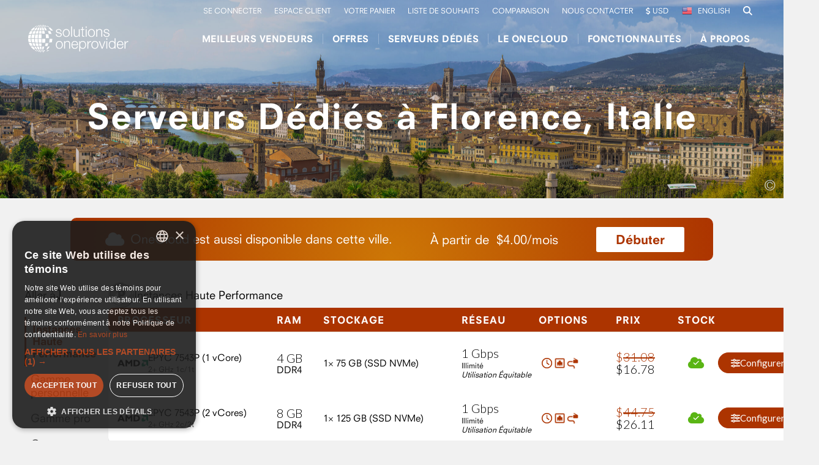

--- FILE ---
content_type: text/html; charset=UTF-8
request_url: https://oneprovider.com/fr/dedicated-servers/florence-italy
body_size: 15275
content:

<!DOCTYPE html>
<html lang="fr" dir="ltr">
  <head>
    <meta charset="utf-8" />
<script>(function(i,s,o,g,r,a,m){i["GoogleAnalyticsObject"]=r;i[r]=i[r]||function(){(i[r].q=i[r].q||[]).push(arguments)},i[r].l=1*new Date();a=s.createElement(o),m=s.getElementsByTagName(o)[0];a.async=1;a.src=g;m.parentNode.insertBefore(a,m)})(window,document,"script","https://www.google-analytics.com/analytics.js","ga");ga("create", "UA-9053772-11", {"cookieDomain":"auto","allowLinker":true});ga("require", "linker");ga("linker:autoLink", ["onepvovider.com","panel.op-net.com"]);ga("set", "anonymizeIp", true);</script>
<meta name="title" content="Serveurs dédiés à Florence, Italie | OneProvider" />
<link rel="canonical" href="https://oneprovider.com/fr/dedicated-servers/florence-italy" />
<meta name="description" content="Consultez toutes les options de serveurs dédiés à Florence, Italie" />
<script async="async" src="https://www.googletagmanager.com/gtag/js?id=G-0T2N0487DM"></script>
<meta name="MobileOptimized" content="width" />
<meta name="HandheldFriendly" content="true" />
<meta name="viewport" content="width=device-width, initial-scale=1.0" />
<meta http-equiv="Content-Security-Policy" content="default-src *;
img-src &#039;self&#039; data: http: https:;
style-src &#039;self&#039; &#039;unsafe-inline&#039; *.oneprovider.com *.prod.oneprovider.com *.preprod.oneprovider.com *.cdn.oneprovider.com *.onecache.com https://panel.op-net.com https://fonts.googleapis.com https://use.fontawesome.com https://www.google.com https://pagead2.googlesyndication.com https://w.chatlio.com https://px.ads.linkedin.com cdn.cookie-script.com report.cookie-script.com;
font-src &#039;self&#039; *.oneprovider.com *.prod.oneprovider.com *.preprod.oneprovider.com *.cdn.oneprovider.com *.onecache.com https://panel.op-net.com https://www.google.com https://fonts.gstatic.com https://kit.fontawesome.com https://use.fontawesome.com https://w.chatlio.com https://pagead2.googlesyndication.com https://px.ads.linkedin.com https://px.ads.linkedin.com cdn.cookie-script.com;
script-src &#039;self&#039; *.oneprovider.com *.prod.oneprovider.com *.preprod.oneprovider.com *.cdn.oneprovider.com *.onecache.com https://panel.op-net.com https://www.google.com https://www.google-analytics.com https://www.googletagmanager.com https://www.googleadservices.com https://googleads.g.doubleclick.net https://snap.licdn.com https://w.chatlio.com https://use.fontawesome.com https://kit.fontawesome.com https://googleapis.com https://ajax.googleapis.com https://www.gstatic.com https://pagead2.googlesyndication.com cdn.cookie-script.com &#039;unsafe-inline&#039; &#039;unsafe-eval&#039; report.cookie-script.com;
script-src-elem &#039;self&#039; *.oneprovider.com *.prod.oneprovider.com *.preprod.oneprovider.com *.cdn.oneprovider.com *.onecache.com https://panel.op-net.com https://www.google.com https://www.google-analytics.com https://www.googletagmanager.com https://www.googleadservices.com https://googleads.g.doubleclick.net https://snap.licdn.com https://w.chatlio.com https://use.fontawesome.com https://kit.fontawesome.com https://googleapis.com https://ajax.googleapis.com https://www.gstatic.com https://pagead2.googlesyndication.com cdn.cookie-script.com &#039;unsafe-inline&#039; &#039;unsafe-eval&#039; report.cookie-script.com;
connect-src &#039;self&#039; *.oneprovider.com *.prod.oneprovider.com *.preprod.oneprovider.com *.cdn.oneprovider.com *.onecache.com https://panel.op-net.com https://google.com https://www.google.com https://adservice.google.com https://stats.g.doubleclick.net https://www.google-analytics.com https://www.googletagmanager.com https://www.googleadservices.com https://googleads.g.doubleclick.net https://snap.licdn.com https://w.chatlio.com *.googlesyndication.com https://api.chatlio.com https://analytics.google.com *.chatlio.com wss://ws.pusherapp.com px.ads.linkedin.com https://pagead2.googlesyndication.com https://px.ads.linkedin.com https://consent.cookie-script.com https://crossdomain.cookie-script.com cdn.cookie-script.com report.cookie-script.com;
object-src &#039;self&#039; *.oneprovider.com *.prod.oneprovider.com *.preprod.oneprovider.com *.cdn.oneprovider.com *.onecache.com https://panel.op-net.com https://www.google.com https://www.google-analytics.com https://www.googletagmanager.com https://www.googleadservices.com https://googleads.g.doubleclick.net https://snap.licdn.com https://w.chatlio.com https://use.fontawesome.com https://kit.fontawesome.com https://googleapis.com https://ajax.googleapis.com https://www.gstatic.com https://pagead2.googlesyndication.com cdn.cookie-script.com &#039;unsafe-inline&#039; &#039;unsafe-eval&#039; report.cookie-script.com;" />
<link rel="shortcut icon" href="/themes/custom/onetheme/favicon.ico" type="image/vnd.microsoft.icon" />
<link rel="alternate" hreflang="en" href="https://oneprovider.com/en/dedicated-servers/florence-italy" />
<link rel="alternate" hreflang="fr" href="https://oneprovider.com/fr/dedicated-servers/florence-italy" />

    <title>Serveurs dédiés à Florence, Italie | OneProvider</title>
    <meta property="og:title" content="Serveurs dédiés à Florence, Italie | OneProvider">
    <meta property="og:site_name" content="OneProvider.com">
    <meta name="twitter:site" content="@OneProvider">
    <meta property="fb:pages" content="166104016816311">
    <link rel="stylesheet" media="all" href="/sites/default/files/css/css_CmWdqaxhn4vj-KsYds0QEP_fybmiLYkpjKdFoaoSOOU.css" />
<link rel="stylesheet" media="all" href="/sites/default/files/css/css_C8N6Kv-ZOCtICqMXVs8bBE5kHlIeRSKii9xKDka8tpE.css" />

    <link rel="preconnect" href="https://fonts.googleapis.com">
    <link rel="preconnect" href="https://fonts.gstatic.com" crossorigin>
    <link rel="preconnect" href="https://prod-static.onecache.com" crossorigin>
    <link rel="preconnect" href="https://preprod-static.onecache.com" crossorigin>
    <link rel="preconnect" href="https://static0.cdn.oneprovider.com" crossorigin>
    <link rel="preconnect" href="https://static1.cdn.oneprovider.com" crossorigin>
    <link rel="preconnect" href="https://static2.cdn.oneprovider.com" crossorigin>
    <link rel="preconnect" href="https://static3.cdn.oneprovider.com" crossorigin>
    <link rel="preconnect" href="https://static4.cdn.oneprovider.com" crossorigin>
    <link rel="preconnect" href="https://static5.cdn.oneprovider.com" crossorigin>
    <link rel="preconnect" href="https://static6.cdn.oneprovider.com" crossorigin>
    <link rel="preconnect" href="https://static7.cdn.oneprovider.com" crossorigin>
    <link rel="preconnect" href="https://static8.cdn.oneprovider.com" crossorigin>
    <link rel="preconnect" href="https://static9.cdn.oneprovider.com" crossorigin>
    <link rel="preconnect" href="https://fonts.googleapis.com">
    <link rel="preconnect" href="https://fonts.gstatic.com" crossorigin>
    <link href="https://fonts.googleapis.com/css2?family=Lato:ital,wght@0,100;0,300;0,400;0,900;1,100;1,300;1,400;1,700;1,900&family=Roboto:ital,wght@0,100;0,300;0,400;0,500;0,700;0,900;1,100;1,300;1,400;1,500;1,700;1,900&display=swap" rel="stylesheet">
            <link rel="icon" sizes="192x192" href="/themes/custom/onetheme/img/icons/icon-mobile.png">
    
<!--[if lte IE 8]>
<script src="/sites/default/files/js/js_VtafjXmRvoUgAzqzYTA3Wrjkx9wcWhjP0G4ZnnqRamA.js"></script>
<![endif]-->

    <meta name="viewport" content="width=device-width, user-scalable=no">
    <meta name="theme-color" content="#ac3400">
    <meta name="msapplication-TileColor" content="#ac3400">
    <meta name="msapplication-TileImage" content="/themes/custom/onetheme/img/icons/icon-mobile.png">
  </head>
  <body class="teaser lang-fr body-usd path-location">
    
      <div class="dialog-off-canvas-main-canvas" data-off-canvas-main-canvas>
        <div id="top">
            
    <div id="site-toolbar">
      <div class="container">
        <ul class="menu">
        <li>
          <a class="globalSearch shopping-cart-link" data-dropdown="search"><i class="fa fa-search"></i></a>
        </li>
        </ul>

            <ul class="menu lang">      <li>
      	<div class="flag-lang-en"></div>
        <a href="/en/dedicated-servers/florence-italy" class="language-link" hreflang="en" data-drupal-link-system-path="location/190">English</a>
      </li>
      </ul>



        <ul class="menu">
          <li class="show-user">
            <div class=" account-welcome" data-dropdown="your-orders"></div>
          </li>
          <li class="show-anonymous"><a href="/fr/login" class="">Se connecter</a></li>
          <li class="show-user"><a href="/fr/account/logout" class="use-ajax">Se déconnecter</a></li>
          <li><a href="//panel.op-net.com" target="_blank">Espace Client</a></li>
          <li>
            <a href="/fr/checkout/cart" class="shopping-cart-link" data-dropdown="shopping-cart">
              <span class="cart-qty"><span></span></span> Votre Panier
            </a>
          </li>
                    <li>
            <a href="/fr/wishlist" class="wishlist-link">
              <span class="config-qty"><span></span></span> Liste de souhaits
            </a>
          </li>
                    <li>
            <a href="/fr/comparison" class="comparison-list-link" data-dropdown="comparison-list">
              <span class="config-qty"><span></span></span> Comparaison
            </a>
          </li>

          <li>
          <a href="/contact">Nous Contacter</a>
          </li>
          <li>
          <a class="currency-menu" data-dropdown="currency">
            <div class="currency-list">
            <div class="currency currency-code-usd"><i class="fa fa-usd"></i> USD</div>
            <div class="currency currency-code-cad"><i class="fa fa-usd"></i> CAD</div>
            <div class="currency currency-code-eur"><i class="fa fa-eur"></i> EUR</div>
            </div>
          </a>
          </li>
        </ul>

        
<div class="menu-dropdown inverse" id="currency-popup" data-dropdown="currency" data-animation="slide" style="padding:2px;">
  <div class="wrapper">
    <div class="currency-switcher currency-menu">
                <div class="currency-switch currency-menu currency-code-usd">
            <input type="radio" name="one-currency-1849655486" id="one-currency-1-usd" value="usd">
            <label for="one-currency-1-usd">USD</label>
        </div>
            <div class="currency-switch currency-menu currency-code-cad">
            <input type="radio" name="one-currency-1849655486" id="one-currency-2-cad" value="cad">
            <label for="one-currency-2-cad">CAD</label>
        </div>
            <div class="currency-switch currency-menu currency-code-eur">
            <input type="radio" name="one-currency-1849655486" id="one-currency-3-eur" value="eur">
            <label for="one-currency-3-eur">EUR</label>
        </div>
        </div>
  </div>
</div>
<div class="menu-dropdown inverse" id="currency-mobile-popup" data-dropdown="currency-mobile" data-animation="slide" style="padding:2px;">
  <div class="wrapper">
    <div class="currency-switcher currency-menu">
                <div class="currency-switch currency-menu currency-code-usd">
            <input type="radio" name="one-currency-mobile-1266539030" id="one-currency-1-usd-mobile" value="usd">
            <label for="one-currency-1-usd">USD</label>
        </div>
            <div class="currency-switch currency-menu currency-code-cad">
            <input type="radio" name="one-currency-mobile-1266539030" id="one-currency-2-cad-mobile" value="cad">
            <label for="one-currency-2-cad">CAD</label>
        </div>
            <div class="currency-switch currency-menu currency-code-eur">
            <input type="radio" name="one-currency-mobile-1266539030" id="one-currency-3-eur-mobile" value="eur">
            <label for="one-currency-3-eur">EUR</label>
        </div>
        </div>
  </div>
</div>
        <div class="menu-dropdown inverse" id="search-popup" data-dropdown="search" data-animation="slide" style="min-width: 300px; float: right; left:0 !important; right: 10px;">
        <div class="wrapper">
          <fieldset class="disable-number-style">
            <legend>Rechercher une ville</legend>

            <div class="vertical-links">
            <input type="text" autofocus="" name="searchLocation" id="searchLocation" data-lang="fr" placeholder="Ex: Paris" autocomplete="off">
            </div>
          </fieldset>
        </div>
        </div>
        <div class="menu-dropdown inverse" id="shopping-cart-popup" data-dropdown="shopping-cart" data-animation="slide">
        <div class="wrapper"></div>
        </div>
      </div>
    </div>
        <div id="account-menu" style="display: none;">
      <div class="container">
        <!-- This content is fetched by client-side code -->
        <div class="wrapper"></div>
      </div>
    </div>
        <header id="site-header">
      <div class="container">
      <div class="menu-icons">
        <a href="/fr/checkout/cart" class="btn-cart" tabindex="0" role="button"></a>
        <a class="currency-menu" data-dropdown="currency-mobile" style="font-size:25px; text-align:center;">
        <div class="currency-list">
          <div class="currency currency-code-usd"><i class="fa fa-usd"></i></div>
          <div class="currency currency-code-cad">
            <strong>C</strong><i class="fa fa-usd"></i>
          </div>
          <div class="currency currency-code-eur"><i class="fa fa-eur"></i></div>
        </div>
        </a>
                  <a href="/?language=en" class="mobile_change_lang flg-32 en"></a>
                <div class="btn-ham" tabindex="0" role="button"></div>
      </div>
        <a class="logo" href="/fr">OneProvider</a>
  
<ul class="menu">
      <li><a href="/fr/promotion/best-sellers">Meilleurs vendeurs</a></li>
      <li><a href="/fr/promotion">Offres</a></li>
      <li><a href="/fr/dedicated-servers" data-dropdown="/fr/dedicated-servers">Serveurs Dédiés</a></li>
      <li><a href="/fr/onecloud/ssd-virtual-servers" data-dropdown="/fr/onecloud/ssd-virtual-servers">LE ONECLOUD</a></li>
      <li><a href="/fr/hosting-provider/why-one-provider" data-dropdown="/fr/hosting-provider/why-one-provider">Fonctionnalités</a></li>
      <li><a href="/fr/about/company" data-dropdown="/fr/about/company">À Propos</a></li>
  </ul>
          <div class="menu-dropdown" data-dropdown="/fr/dedicated-servers">
          <ul class="submenu level1">
                <li class="item has-children">
                  <h3><a href="">Par Région</a></h3>
                              <ul class="submenu level2">
                <li class="item">
                  <a href="/fr/dedicated-servers-in-north-america">Amérique du Nord</a>
                      </li>
                <li class="item">
                  <a href="/fr/dedicated-servers-in-europe">Europe</a>
                      </li>
                <li class="item">
                  <a href="/fr/dedicated-servers-in-south-and-central-america">Amérique du Sud</a>
                      </li>
                <li class="item">
                  <a href="/fr/dedicated-servers-in-asia">Asie</a>
                      </li>
                <li class="item">
                  <a href="/fr/dedicated-servers-in-africa">Afrique</a>
                      </li>
                <li class="item">
                  <a href="/fr/dedicated-servers-in-oceania">Océanie</a>
                      </li>
      </ul>

              </li>
                <li class="item has-children">
                  <h3><a href="">Par Options</a></h3>
                              <ul class="submenu level2">
                <li class="item">
                  <a href="/fr/dedicated-servers/1gbps">1Gbps de bande passante</a>
                      </li>
                <li class="item">
                  <a href="/fr/dedicated-servers/unmetered-bandwidth">Bande passante illimitée</a>
                      </li>
                <li class="item">
                  <a href="/fr/dedicated-servers/10gbps">10Gbps de bande passante</a>
                      </li>
                <li class="item">
                  <a href="/fr/dedicated-servers/gpu">UTG Dédiée</a>
                      </li>
                <li class="item">
                  <a href="/fr/dedicated-servers/ipv6">IPv6</a>
                      </li>
      </ul>

              </li>
                <li class="item has-children">
                  <h3><a href="">Emplacements Populaires</a></h3>
                              <ul class="submenu level2">
                <li class="item">
                  <a href="/fr/dedicated-servers/paris-france">Paris, France</a>
                      </li>
                <li class="item">
                  <a href="/fr/dedicated-servers/amsterdam-netherlands">Amsterdam, Pays-Bas</a>
                      </li>
                <li class="item">
                  <a href="/fr/dedicated-servers/montreal-canada">Montréal, Canada</a>
                      </li>
                <li class="item">
                  <a href="/fr/dedicated-servers/los-angeles-usa">Los Angeles, USA</a>
                      </li>
                <li class="item">
                  <a href="/fr/dedicated-servers/london-united-kingdom">Londres, R-U</a>
                      </li>
                <li class="item">
                  <a href="/fr/dedicated-servers/dusseldorf-germany">Dusseldorf, Allemagne</a>
                      </li>
                <li class="item">
                  <a href="/fr/dedicated-servers">Voir plus</a>
                      </li>
      </ul>

              </li>
      </ul>

              <i class="fa fa-search" style="margin-left: 10px;"></i> <input type="text" autofocus="" name="searchLocation" id="searchLocationMenu" data-lang="fr" placeholder="Rechercher une ville..." autocomplete="off" style="margin-left: 6px; width: 184px; background-color: transparent; color: #FFF; border: 0; border-bottom: 1px solid #fff; height: 28px;">
        <a href="/fr/search" style="width: auto;">Recherche Avancée</a>
          </div>
        <div class="menu-dropdown" data-dropdown="/fr/onecloud/ssd-virtual-servers">
          <ul class="submenu level1">
                <li class="item">
                  <a href="/fr/onecloud/ssd-virtual-servers">Produits</a>
                      </li>
                <li class="item">
                  <a href="/fr/onecloud/pricing">Prix</a>
                      </li>
      </ul>

          </div>
        <div class="menu-dropdown" data-dropdown="/fr/hosting-provider/why-one-provider">
          <ul class="submenu level1">
                <li class="item">
                  <a href="/fr/hosting-provider/why-one-provider">Pourquoi Solutions OneProvider</a>
                      </li>
                <li class="item">
                  <a href="/fr/hosting-provider/onepanel">Le OnePanel™</a>
                      </li>
                <li class="item">
                  <a href="/fr/api-overview">API Publique</a>
                      </li>
                <li class="item">
                  <a href="/fr/support/vip-support">Soutien VIP</a>
                      </li>
                <li class="item">
                  <a href="/fr/looking-glass">Looking Glass</a>
                      </li>
      </ul>

          </div>
        <div class="menu-dropdown" data-dropdown="/fr/about/company">
          <ul class="submenu level1">
                <li class="item">
                  <a href="/fr/support/frequently-asked-questions">F.A.Q.</a>
                      </li>
                <li class="item">
                  <a href="/fr/about-us/acceptable-usage-policy">Mentions Légales</a>
                      </li>
      </ul>

          </div>
  


      </div>
    </header>
      </div>


          <div id="site-hero">
      <meta name="twitter:card" content="summary_large_image" />
    <meta name="twitter:image" content="https://oneprovider.com/sites/default/files/styles/teaser_1440p/public/teaser/iStock_Florence_Italy.jpg" />
    <meta property="og:image" content="https://oneprovider.com/sites/default/files/styles/teaser_1440p/public/teaser/iStock_Florence_Italy.jpg" />
    <meta itemprop="image" content="https://oneprovider.com/sites/default/files/styles/teaser_1440p/public/teaser/iStock_Florence_Italy.jpg" />
      <div class="container">
      <div class="micro-teaser" style="background-image: url(https://oneprovider.com/sites/default/files/styles/micro_teaser/public/teaser/iStock_Florence_Italy.jpg);"></div>
      <article id="teaser" data-background="https://oneprovider.com/sites/default/files/styles/teaser_1440p/public/teaser/iStock_Florence_Italy.jpg" style="background-image: url(https://oneprovider.com/sites/default/files/styles/teaser_1440p/public/teaser/iStock_Florence_Italy.jpg);">
        <div class="inner" style="background: rgba(0, 0, 0, 0.2);">
                              <h1>Serveurs Dédiés à Florence, Italie</h1>
                                                    <div class="attribution">
              <div class="popup">
                                  <a href="https://www.istockphoto.com/portfolio/RPBMedia?mediatype=photography">RPBMedia</a>
                              </div>
              <span class="icon">&copy;</span>
            </div>
                          </div>
      </article>
    </div>
  </div>



  
    <main class="main-content">
      <div data-drupal-messages-fallback class="hidden"></div>    <div  id="block-mainpagecontent" class="site-row default">
    <div class="container">
                    <!-- Onecloud Banner -->
  <div class="onecloud-banner-wrapper col-md-12">
    <div class="background"></div>
    <a href="/fr/onecloud/ssd-virtual-servers?utm_source=Florence&utm_medium=onecloud-banner&utm_campaign=onecloud_is_available_in_this_location" class="onecloud-banner-link" style="text-decoration: none;">
      <div class="onecloud-banner">
        <div class="onecloud-logo">
          <i class="fa fa-cloud"></i>
        </div>
        <div class="slogan">
          <span class="slogan__icon">
            <i class="fa fa-cloud"></i>
          </span>
          <span class="slogan__text">
            OneCloud&nbsp;est aussi disponible dans cette ville.
          </span>
        </div>
        <div class="offer-detail">
          <span class="label">À partir de</span>&nbsp;
          <span class="billing-cycle">
                      <div class="starting-price currency-code-usd">
            <div>
              <div class="starting-monthly">
                <span>$</span><span class="price-amount">4.00</span>/<span class="price-cent">mois</span>
              </div>
            </div>
            </div>
                      <div class="starting-price currency-code-cad">
            <div>
              <div class="starting-monthly">
                <span>C$</span><span class="price-amount">6.00</span>/<span class="price-cent">mois</span>
              </div>
            </div>
            </div>
                      <div class="starting-price currency-code-eur">
            <div>
              <div class="starting-monthly">
                <span>€</span><span class="price-amount">3.50</span>/<span class="price-cent">mois</span>
              </div>
            </div>
            </div>
                    </span>
        </div>
        <div class="start-now-btn">
          <div class="cta-wrapper">
          <button href="/fr/onecloud/ssd-virtual-servers?utm_source=Florence&utm_medium=onecloud-banner&utm_campaign=onecloud_is_available_in_this_location" class="link button cta__btn">
            <span class="cta__text">Débuter</span>
            <span class="cta__icon"><i class="fa fa-chevron-right"></i></span>
          </button>
          </div>
        </div>
      </div>
    </a>
  </div>
<!-- End Onecloud Banner -->
<div class="configurations configurations--with-nav">
  <div class="configuration-nav">
    <div class="display-group-menu"><h1 class="loc-display-group__title" style="margin: 0 0 15px 0;">Aller à<i class="fa-solid fa-arrow-turn-down"></i></h1>
<a class="display-group-menu__item display-group-menu__item--high-performance-instances active" href="#high-performance-instances" rel="high-performance-instances"><div>Instances Haute Performance</div>
</a>
<a class="display-group-menu__item display-group-menu__item--personal-series" href="#personal-series" rel="personal-series"><div>Gamme personnelle</div>
</a>
<a class="display-group-menu__item display-group-menu__item--pro-series" href="#pro-series" rel="pro-series"><div>Gamme pro</div>
</a>
<a class="display-group-menu__item display-group-menu__item--enterprise-series" href="#enterprise-series" rel="enterprise-series"><div>Gamme entreprise</div>
</a>
</div>

  </div>
  <div class="configurations-table">
    <div id="high-performance-instances" class="display-group display-group--high-performance-instances loc-tier loc-tier--1 active"><div class="loc-display-group__title"><a class="sla-tier-icon sla-tier-icon--platinum" data-tooltip="SLA Tier: Platinum"><img src="/sites/default/files/SLA/SLA_Platinum_Flat.png" alt="SLA Tier: Platinum" width="42" />
</a>
<span class="tier-1">Instances Haute Performance</span>
<div class="loc-display-group__title-post"></div>
</div>
<div class="loc-display-group__configs"><div id="results-wrapper" class="results-wrapper">
    <div class="results-header top">
      <div class="results-th">
        <div class="res-location">VILLE</div>
        <div class="res-cpu">Processeur</div>
        <div class="res-memory">RAM</div>
        <div class="res-storage">Stockage</div>
        <div class="res-bandwidth">Réseau</div>
        <div class="res-options">Options</div>
        <div class="res-price">Prix</div>
        <div class="res-stock">Stock</div>
        <div class="res-buybutton"></div>
      </div>
    </div>
    <div class="results-body col-md-12 no-padding">
      <div  class="results-tr col-xs-12 col-sm-6 col-md-4 col-lg-12 no-padding virtual-server" data-product="dediconf" data-pid="6389">
  <div class="conf-data" data-analytics='{"id" : 6389,"cpu" : {"id": 466, "maker": "AMD", "model": "EPYC 7543P (1 vCore)" },"location" : {"name": "Florence", "code": "IT" },"ram" : 4096}' hidden></div>
  <div class="res-location results-td">            <div class="field field--location"><div class="flg-32 it"></div>
<div class="field-location">
    <a href="/fr/dedicated-servers/florence-italy">
        <span class="field-location-name">Florence</span><br>
        <span class="field-location-country">Italie</span>
    </a>
</div></div>
      </div>
  <div class="res-cpu results-td cpu-amount-1">
                <div class="cpu-container"><span class="cpu cpu-AMD"></span>
<div class="field-cpu">
  <span class="field-cpu-name">EPYC 7543P (1 vCore)</span>
  <br>
      <span class="field-cpu-freq">2+ GHz</span>
    <span class="field-cpu-core">1c/1t</span>
      <span class="field-cpu-benchmark">Référence:&nbsp;6000</span>
  </div></div>
      
  </div>
  <div class="res-memory results-td">
                <div class="field field--base-ram-amount"><span class="number">
<span class="digits">4</span>
<span class="unit">GB</span>
</span></div>
                  <div class="field field--ram-type">DDR4</div>
      
    <span class="mobile-label">RAM</span>
  </div>
  <div class="res-storage results-td">
          <div class="field field--drives field-item-list field-item-list--drives">
              <div>  <span class="unit">1×</span>
  <span class="capacity">
    <span class="digits">75</span>
    <span class="unit">GB</span>
  </span>
    <span class="unit">(SSD</span>
    <span class="unit">NVMe)</span>
  <span class="drive-bundle-id">5207</span>
  <span class="drive-separator drive-separator-or">or</span>
</div>
          </div>
  
    <span class="mobile-label" style="margin-left: 15px;"><b>*Stockage de base</b></span>
  </div>
  <div class="res-bandwidth results-td" data-bw-limit="0">
                <div class="field field--bw-speed"><span class="number">
<span class="digits">1</span>
<span class="unit">Gbps</span>
</span></div>
      
          <div class="bw-limit">
                  <div class="field field--bw-limit"><span class="field-bw-note">
    Illimité
</span></div>
      
      </div>
              <span class="bw-fair-usage"><a class="res-tooltip" data-tooltip="Cela signifie que la limite de bande passante est partagée avec les autres utilisateurs du rack.">Utilisation Équitable</a></span>
        <span class="mobile-label">Bande passante</span>
  </div>
  <div class="res-options results-td">
    <div class="res-options__wrapper">
          <a class="res-tooltip" data-tooltip="Hourly Billing">
        <img class="option-icon option-icon__hourly_billing" src="/sites/default/files/misc/clock-regular.png" alt="Hourly Billing">
      </a>
              <a class="res-tooltip" data-tooltip="Vitesse du port">
        <img class="option-icon option-icon__port-speed" src="https://oneprovider.com/sites/default/files/styles/thumbnail/public/option/icons8-wired-network.png" alt="Vitesse du port">
      </a>
          <a class="res-tooltip" data-tooltip="Bande passante">
        <img class="option-icon option-icon__bandwidth" src="https://oneprovider.com/sites/default/files/styles/thumbnail/public/option/icons8-network-cable_0.png" alt="Bande passante">
      </a>
        </div>
  </div>
    <div class="res-price results-td">            <div class="field field--price"><div class="currency-list">
    <div class="currency currency-code-usd">
    <span class="price price-rebate">
        <span class="price-wrapper price-normal">
    <span class="price">
<span class="price-sign">$</span><span class="price-amount">31</span><span class="price-dot">.</span><span class="price-cent">08</span>
</span>
    </span>
        <span class="price-wrapper price-new-amount">
        <span class="price">
<span class="price-sign">$</span><span class="price-amount">16</span><span class="price-dot">.</span><span class="price-cent">78</span>
</span>
    </span>
    </span>

    </div>
    <div class="currency currency-code-cad">
    <span class="price price-rebate">
        <span class="price-wrapper price-normal">
    <span class="price">
<span class="price-sign">C$</span><span class="price-amount">42</span><span class="price-dot">.</span><span class="price-cent">30</span>
</span>
    </span>
        <span class="price-wrapper price-new-amount">
        <span class="price">
<span class="price-sign">C$</span><span class="price-amount">22</span><span class="price-dot">.</span><span class="price-cent">84</span>
</span>
    </span>
    </span>

    </div>
    <div class="currency currency-default currency-code-eur">
    <span class="price price-rebate">
        <span class="price-wrapper price-normal">
    <span class="price">
<span class="price-sign">€</span><span class="price-amount">25</span><span class="price-dot">.</span><span class="price-cent">00</span>
</span>
    </span>
        <span class="price-wrapper price-new-amount">
        <span class="price">
<span class="price-sign">€</span><span class="price-amount">13</span><span class="price-dot">.</span><span class="price-cent">50</span>
</span>
    </span>
    </span>

    </div>
</div></div>
      </div>
    <div class="res-stock results-td">
                    <a class="res-tooltip" data-tooltip="Instance Haute Performance">
    <span class="fa fa-stack dedicloud-icon dedicloud-icon--in-stock">
      <i class="fa fa-cloud fa-stack-2x" aria-hidden="true"></i>
      <i class="fa fa-check fa-stack-1x fa-inverse" aria-hidden="true"></i>
    </span>
  </a>

            </div>
  <div class="res-buybutton results-td">
    <div class="configuration-button">
      <div class="buybutton ">
                  <a class="button button--primary" href="https://oneprovider.com/fr/configure/dediconf/6389" >
            <i class="fa-solid fa-sliders"></i>
            Configurer
          </a>
              </div>
      <div class="additional-actions">
        <a class="additional-action-button" id="additional-action-button">
          <i class="fa-solid fa-ellipsis-vertical show-additional-actions" style="color: #ac3400; padding: 0 5px; cursor: pointer;height: 100%;align-content: center;"></i>
        </a>
        <div class="additional-actions-popup" data-dropdown="additional-actions" data-animation="slide">
          <div class="configuration-actions-button">
            <div class="compare-button action-container">
              <a class=" res-tooltip additional-action-option" href="https://oneprovider.com/fr/compare/dediconf/6389" >
                <i class="fa-solid fa-scale-balanced icon"></i>
                <label>Comparer</label>
              </a>
            </div>
                        <div class="wishlist-button action-container">
              <a class="res-tooltip additional-action-option" data-product="dediconf" data-pid="6389" href="https://oneprovider.com/fr/wishlist/dediconf/6389" >
                <i class="fa-solid fa-bell-exclamation"></i>
                <label>Ajouter à la liste de souhaits</label>
              </a>
              <a class="res-tooltip additional-action-option" style="display:none;" data-product="dediconf" data-pid="6389" >
                <i class="fa-solid fa-bell-slash"></i>
                <label>Retirer de la liste de souhaits</label>
              </a>
            </div>
                      </div>
        </div>
      </div>
    </div>
      </div>
</div>
<div  class="results-tr col-xs-12 col-sm-6 col-md-4 col-lg-12 no-padding virtual-server" data-product="dediconf" data-pid="6390">
  <div class="conf-data" data-analytics='{"id" : 6390,"cpu" : {"id": 467, "maker": "AMD", "model": "EPYC 7543P (2 vCores)" },"location" : {"name": "Florence", "code": "IT" },"ram" : 8192}' hidden></div>
  <div class="res-location results-td">            <div class="field field--location"><div class="flg-32 it"></div>
<div class="field-location">
    <a href="/fr/dedicated-servers/florence-italy">
        <span class="field-location-name">Florence</span><br>
        <span class="field-location-country">Italie</span>
    </a>
</div></div>
      </div>
  <div class="res-cpu results-td cpu-amount-1">
                <div class="cpu-container"><span class="cpu cpu-AMD"></span>
<div class="field-cpu">
  <span class="field-cpu-name">EPYC 7543P (2 vCores)</span>
  <br>
      <span class="field-cpu-freq">2+ GHz</span>
    <span class="field-cpu-core">2c/2t</span>
      <span class="field-cpu-benchmark">Référence:&nbsp;7000</span>
  </div></div>
      
  </div>
  <div class="res-memory results-td">
                <div class="field field--base-ram-amount"><span class="number">
<span class="digits">8</span>
<span class="unit">GB</span>
</span></div>
                  <div class="field field--ram-type">DDR4</div>
      
    <span class="mobile-label">RAM</span>
  </div>
  <div class="res-storage results-td">
          <div class="field field--drives field-item-list field-item-list--drives">
              <div>  <span class="unit">1×</span>
  <span class="capacity">
    <span class="digits">125</span>
    <span class="unit">GB</span>
  </span>
    <span class="unit">(SSD</span>
    <span class="unit">NVMe)</span>
  <span class="drive-bundle-id">5208</span>
  <span class="drive-separator drive-separator-or">or</span>
</div>
          </div>
  
    <span class="mobile-label" style="margin-left: 15px;"><b>*Stockage de base</b></span>
  </div>
  <div class="res-bandwidth results-td" data-bw-limit="0">
                <div class="field field--bw-speed"><span class="number">
<span class="digits">1</span>
<span class="unit">Gbps</span>
</span></div>
      
          <div class="bw-limit">
                  <div class="field field--bw-limit"><span class="field-bw-note">
    Illimité
</span></div>
      
      </div>
              <span class="bw-fair-usage"><a class="res-tooltip" data-tooltip="Cela signifie que la limite de bande passante est partagée avec les autres utilisateurs du rack.">Utilisation Équitable</a></span>
        <span class="mobile-label">Bande passante</span>
  </div>
  <div class="res-options results-td">
    <div class="res-options__wrapper">
          <a class="res-tooltip" data-tooltip="Hourly Billing">
        <img class="option-icon option-icon__hourly_billing" src="/sites/default/files/misc/clock-regular.png" alt="Hourly Billing">
      </a>
              <a class="res-tooltip" data-tooltip="Vitesse du port">
        <img class="option-icon option-icon__port-speed" src="https://oneprovider.com/sites/default/files/styles/thumbnail/public/option/icons8-wired-network.png" alt="Vitesse du port">
      </a>
          <a class="res-tooltip" data-tooltip="Bande passante">
        <img class="option-icon option-icon__bandwidth" src="https://oneprovider.com/sites/default/files/styles/thumbnail/public/option/icons8-network-cable_0.png" alt="Bande passante">
      </a>
        </div>
  </div>
    <div class="res-price results-td">            <div class="field field--price"><div class="currency-list">
    <div class="currency currency-code-usd">
    <span class="price price-rebate">
        <span class="price-wrapper price-normal">
    <span class="price">
<span class="price-sign">$</span><span class="price-amount">44</span><span class="price-dot">.</span><span class="price-cent">75</span>
</span>
    </span>
        <span class="price-wrapper price-new-amount">
        <span class="price">
<span class="price-sign">$</span><span class="price-amount">26</span><span class="price-dot">.</span><span class="price-cent">11</span>
</span>
    </span>
    </span>

    </div>
    <div class="currency currency-code-cad">
    <span class="price price-rebate">
        <span class="price-wrapper price-normal">
    <span class="price">
<span class="price-sign">C$</span><span class="price-amount">60</span><span class="price-dot">.</span><span class="price-cent">91</span>
</span>
    </span>
        <span class="price-wrapper price-new-amount">
        <span class="price">
<span class="price-sign">C$</span><span class="price-amount">35</span><span class="price-dot">.</span><span class="price-cent">53</span>
</span>
    </span>
    </span>

    </div>
    <div class="currency currency-default currency-code-eur">
    <span class="price price-rebate">
        <span class="price-wrapper price-normal">
    <span class="price">
<span class="price-sign">€</span><span class="price-amount">36</span><span class="price-dot">.</span><span class="price-cent">00</span>
</span>
    </span>
        <span class="price-wrapper price-new-amount">
        <span class="price">
<span class="price-sign">€</span><span class="price-amount">21</span><span class="price-dot">.</span><span class="price-cent">00</span>
</span>
    </span>
    </span>

    </div>
</div></div>
      </div>
    <div class="res-stock results-td">
                    <a class="res-tooltip" data-tooltip="Instance Haute Performance">
    <span class="fa fa-stack dedicloud-icon dedicloud-icon--in-stock">
      <i class="fa fa-cloud fa-stack-2x" aria-hidden="true"></i>
      <i class="fa fa-check fa-stack-1x fa-inverse" aria-hidden="true"></i>
    </span>
  </a>

            </div>
  <div class="res-buybutton results-td">
    <div class="configuration-button">
      <div class="buybutton ">
                  <a class="button button--primary" href="https://oneprovider.com/fr/configure/dediconf/6390" >
            <i class="fa-solid fa-sliders"></i>
            Configurer
          </a>
              </div>
      <div class="additional-actions">
        <a class="additional-action-button" id="additional-action-button">
          <i class="fa-solid fa-ellipsis-vertical show-additional-actions" style="color: #ac3400; padding: 0 5px; cursor: pointer;height: 100%;align-content: center;"></i>
        </a>
        <div class="additional-actions-popup" data-dropdown="additional-actions" data-animation="slide">
          <div class="configuration-actions-button">
            <div class="compare-button action-container">
              <a class=" res-tooltip additional-action-option" href="https://oneprovider.com/fr/compare/dediconf/6390" >
                <i class="fa-solid fa-scale-balanced icon"></i>
                <label>Comparer</label>
              </a>
            </div>
                        <div class="wishlist-button action-container">
              <a class="res-tooltip additional-action-option" data-product="dediconf" data-pid="6390" href="https://oneprovider.com/fr/wishlist/dediconf/6390" >
                <i class="fa-solid fa-bell-exclamation"></i>
                <label>Ajouter à la liste de souhaits</label>
              </a>
              <a class="res-tooltip additional-action-option" style="display:none;" data-product="dediconf" data-pid="6390" >
                <i class="fa-solid fa-bell-slash"></i>
                <label>Retirer de la liste de souhaits</label>
              </a>
            </div>
                      </div>
        </div>
      </div>
    </div>
      </div>
</div>
<div  class="results-tr col-xs-12 col-sm-6 col-md-4 col-lg-12 no-padding virtual-server" data-product="dediconf" data-pid="6391">
  <div class="conf-data" data-analytics='{"id" : 6391,"cpu" : {"id": 468, "maker": "AMD", "model": "EPYC 7543P (4 vCores)" },"location" : {"name": "Florence", "code": "IT" },"ram" : 16384}' hidden></div>
  <div class="res-location results-td">            <div class="field field--location"><div class="flg-32 it"></div>
<div class="field-location">
    <a href="/fr/dedicated-servers/florence-italy">
        <span class="field-location-name">Florence</span><br>
        <span class="field-location-country">Italie</span>
    </a>
</div></div>
      </div>
  <div class="res-cpu results-td cpu-amount-1">
                <div class="cpu-container"><span class="cpu cpu-AMD"></span>
<div class="field-cpu">
  <span class="field-cpu-name">EPYC 7543P (4 vCores)</span>
  <br>
      <span class="field-cpu-freq">2+ GHz</span>
    <span class="field-cpu-core">4c/4t</span>
      <span class="field-cpu-benchmark">Référence:&nbsp;8000</span>
  </div></div>
      
  </div>
  <div class="res-memory results-td">
                <div class="field field--base-ram-amount"><span class="number">
<span class="digits">16</span>
<span class="unit">GB</span>
</span></div>
                  <div class="field field--ram-type">DDR4</div>
      
    <span class="mobile-label">RAM</span>
  </div>
  <div class="res-storage results-td">
          <div class="field field--drives field-item-list field-item-list--drives">
              <div>  <span class="unit">1×</span>
  <span class="capacity">
    <span class="digits">250</span>
    <span class="unit">GB</span>
  </span>
    <span class="unit">(SSD</span>
    <span class="unit">NVMe)</span>
  <span class="drive-bundle-id">5209</span>
  <span class="drive-separator drive-separator-or">or</span>
</div>
          </div>
  
    <span class="mobile-label" style="margin-left: 15px;"><b>*Stockage de base</b></span>
  </div>
  <div class="res-bandwidth results-td" data-bw-limit="0">
                <div class="field field--bw-speed"><span class="number">
<span class="digits">1</span>
<span class="unit">Gbps</span>
</span></div>
      
          <div class="bw-limit">
                  <div class="field field--bw-limit"><span class="field-bw-note">
    Illimité
</span></div>
      
      </div>
              <span class="bw-fair-usage"><a class="res-tooltip" data-tooltip="Cela signifie que la limite de bande passante est partagée avec les autres utilisateurs du rack.">Utilisation Équitable</a></span>
        <span class="mobile-label">Bande passante</span>
  </div>
  <div class="res-options results-td">
    <div class="res-options__wrapper">
          <a class="res-tooltip" data-tooltip="Hourly Billing">
        <img class="option-icon option-icon__hourly_billing" src="/sites/default/files/misc/clock-regular.png" alt="Hourly Billing">
      </a>
              <a class="res-tooltip" data-tooltip="Vitesse du port">
        <img class="option-icon option-icon__port-speed" src="https://oneprovider.com/sites/default/files/styles/thumbnail/public/option/icons8-wired-network.png" alt="Vitesse du port">
      </a>
          <a class="res-tooltip" data-tooltip="Bande passante">
        <img class="option-icon option-icon__bandwidth" src="https://oneprovider.com/sites/default/files/styles/thumbnail/public/option/icons8-network-cable_0.png" alt="Bande passante">
      </a>
        </div>
  </div>
    <div class="res-price results-td">            <div class="field field--price"><div class="currency-list">
    <div class="currency currency-code-usd">
    <span class="price price-rebate">
        <span class="price-wrapper price-normal">
    <span class="price">
<span class="price-sign">$</span><span class="price-amount">55</span><span class="price-dot">.</span><span class="price-cent">95</span>
</span>
    </span>
        <span class="price-wrapper price-new-amount">
        <span class="price">
<span class="price-sign">$</span><span class="price-amount">43</span><span class="price-dot">.</span><span class="price-cent">51</span>
</span>
    </span>
    </span>

    </div>
    <div class="currency currency-code-cad">
    <span class="price price-rebate">
        <span class="price-wrapper price-normal">
    <span class="price">
<span class="price-sign">C$</span><span class="price-amount">76</span><span class="price-dot">.</span><span class="price-cent">14</span>
</span>
    </span>
        <span class="price-wrapper price-new-amount">
        <span class="price">
<span class="price-sign">C$</span><span class="price-amount">59</span><span class="price-dot">.</span><span class="price-cent">22</span>
</span>
    </span>
    </span>

    </div>
    <div class="currency currency-default currency-code-eur">
    <span class="price price-rebate">
        <span class="price-wrapper price-normal">
    <span class="price">
<span class="price-sign">€</span><span class="price-amount">45</span><span class="price-dot">.</span><span class="price-cent">00</span>
</span>
    </span>
        <span class="price-wrapper price-new-amount">
        <span class="price">
<span class="price-sign">€</span><span class="price-amount">35</span><span class="price-dot">.</span><span class="price-cent">00</span>
</span>
    </span>
    </span>

    </div>
</div></div>
      </div>
    <div class="res-stock results-td">
                    <a class="res-tooltip" data-tooltip="Instance Haute Performance">
    <span class="fa fa-stack dedicloud-icon dedicloud-icon--in-stock">
      <i class="fa fa-cloud fa-stack-2x" aria-hidden="true"></i>
      <i class="fa fa-check fa-stack-1x fa-inverse" aria-hidden="true"></i>
    </span>
  </a>

            </div>
  <div class="res-buybutton results-td">
    <div class="configuration-button">
      <div class="buybutton ">
                  <a class="button button--primary" href="https://oneprovider.com/fr/configure/dediconf/6391" >
            <i class="fa-solid fa-sliders"></i>
            Configurer
          </a>
              </div>
      <div class="additional-actions">
        <a class="additional-action-button" id="additional-action-button">
          <i class="fa-solid fa-ellipsis-vertical show-additional-actions" style="color: #ac3400; padding: 0 5px; cursor: pointer;height: 100%;align-content: center;"></i>
        </a>
        <div class="additional-actions-popup" data-dropdown="additional-actions" data-animation="slide">
          <div class="configuration-actions-button">
            <div class="compare-button action-container">
              <a class=" res-tooltip additional-action-option" href="https://oneprovider.com/fr/compare/dediconf/6391" >
                <i class="fa-solid fa-scale-balanced icon"></i>
                <label>Comparer</label>
              </a>
            </div>
                        <div class="wishlist-button action-container">
              <a class="res-tooltip additional-action-option" data-product="dediconf" data-pid="6391" href="https://oneprovider.com/fr/wishlist/dediconf/6391" >
                <i class="fa-solid fa-bell-exclamation"></i>
                <label>Ajouter à la liste de souhaits</label>
              </a>
              <a class="res-tooltip additional-action-option" style="display:none;" data-product="dediconf" data-pid="6391" >
                <i class="fa-solid fa-bell-slash"></i>
                <label>Retirer de la liste de souhaits</label>
              </a>
            </div>
                      </div>
        </div>
      </div>
    </div>
      </div>
</div>
<div  class="results-tr col-xs-12 col-sm-6 col-md-4 col-lg-12 no-padding virtual-server" data-product="dediconf" data-pid="6392">
  <div class="conf-data" data-analytics='{"id" : 6392,"cpu" : {"id": 469, "maker": "AMD", "model": "EPYC 7543P (8 vCores)" },"location" : {"name": "Florence", "code": "IT" },"ram" : 32768}' hidden></div>
  <div class="res-location results-td">            <div class="field field--location"><div class="flg-32 it"></div>
<div class="field-location">
    <a href="/fr/dedicated-servers/florence-italy">
        <span class="field-location-name">Florence</span><br>
        <span class="field-location-country">Italie</span>
    </a>
</div></div>
      </div>
  <div class="res-cpu results-td cpu-amount-1">
                <div class="cpu-container"><span class="cpu cpu-AMD"></span>
<div class="field-cpu">
  <span class="field-cpu-name">EPYC 7543P (8 vCores)</span>
  <br>
      <span class="field-cpu-freq">2+ GHz</span>
    <span class="field-cpu-core">8c/8t</span>
      <span class="field-cpu-benchmark">Référence:&nbsp;10000</span>
  </div></div>
      
  </div>
  <div class="res-memory results-td">
                <div class="field field--base-ram-amount"><span class="number">
<span class="digits">32</span>
<span class="unit">GB</span>
</span></div>
                  <div class="field field--ram-type">DDR4</div>
      
    <span class="mobile-label">RAM</span>
  </div>
  <div class="res-storage results-td">
          <div class="field field--drives field-item-list field-item-list--drives">
              <div>  <span class="unit">1×</span>
  <span class="capacity">
    <span class="digits">500</span>
    <span class="unit">GB</span>
  </span>
    <span class="unit">(SSD</span>
    <span class="unit">NVMe)</span>
  <span class="drive-bundle-id">5210</span>
  <span class="drive-separator drive-separator-or">or</span>
</div>
          </div>
  
    <span class="mobile-label" style="margin-left: 15px;"><b>*Stockage de base</b></span>
  </div>
  <div class="res-bandwidth results-td" data-bw-limit="0">
                <div class="field field--bw-speed"><span class="number">
<span class="digits">1</span>
<span class="unit">Gbps</span>
</span></div>
      
          <div class="bw-limit">
                  <div class="field field--bw-limit"><span class="field-bw-note">
    Illimité
</span></div>
      
      </div>
              <span class="bw-fair-usage"><a class="res-tooltip" data-tooltip="Cela signifie que la limite de bande passante est partagée avec les autres utilisateurs du rack.">Utilisation Équitable</a></span>
        <span class="mobile-label">Bande passante</span>
  </div>
  <div class="res-options results-td">
    <div class="res-options__wrapper">
          <a class="res-tooltip" data-tooltip="Hourly Billing">
        <img class="option-icon option-icon__hourly_billing" src="/sites/default/files/misc/clock-regular.png" alt="Hourly Billing">
      </a>
              <a class="res-tooltip" data-tooltip="Vitesse du port">
        <img class="option-icon option-icon__port-speed" src="https://oneprovider.com/sites/default/files/styles/thumbnail/public/option/icons8-wired-network.png" alt="Vitesse du port">
      </a>
          <a class="res-tooltip" data-tooltip="Bande passante">
        <img class="option-icon option-icon__bandwidth" src="https://oneprovider.com/sites/default/files/styles/thumbnail/public/option/icons8-network-cable_0.png" alt="Bande passante">
      </a>
        </div>
  </div>
    <div class="res-price results-td">            <div class="field field--price"><div class="currency-list">
    <div class="currency currency-code-usd">
    <span class="price price-rebate">
        <span class="price-wrapper price-normal">
    <span class="price">
<span class="price-sign">$</span><span class="price-amount">105</span><span class="price-dot">.</span><span class="price-cent">67</span>
</span>
    </span>
        <span class="price-wrapper price-new-amount">
        <span class="price">
<span class="price-sign">$</span><span class="price-amount">70</span><span class="price-dot">.</span><span class="price-cent">86</span>
</span>
    </span>
    </span>

    </div>
    <div class="currency currency-code-cad">
    <span class="price price-rebate">
        <span class="price-wrapper price-normal">
    <span class="price">
<span class="price-sign">C$</span><span class="price-amount">143</span><span class="price-dot">.</span><span class="price-cent">81</span>
</span>
    </span>
        <span class="price-wrapper price-new-amount">
        <span class="price">
<span class="price-sign">C$</span><span class="price-amount">96</span><span class="price-dot">.</span><span class="price-cent">44</span>
</span>
    </span>
    </span>

    </div>
    <div class="currency currency-default currency-code-eur">
    <span class="price price-rebate">
        <span class="price-wrapper price-normal">
    <span class="price">
<span class="price-sign">€</span><span class="price-amount">85</span><span class="price-dot">.</span><span class="price-cent">00</span>
</span>
    </span>
        <span class="price-wrapper price-new-amount">
        <span class="price">
<span class="price-sign">€</span><span class="price-amount">57</span><span class="price-dot">.</span><span class="price-cent">00</span>
</span>
    </span>
    </span>

    </div>
</div></div>
      </div>
    <div class="res-stock results-td">
                    <a class="res-tooltip" data-tooltip="Instance Haute Performance">
    <span class="fa fa-stack dedicloud-icon dedicloud-icon--in-stock">
      <i class="fa fa-cloud fa-stack-2x" aria-hidden="true"></i>
      <i class="fa fa-check fa-stack-1x fa-inverse" aria-hidden="true"></i>
    </span>
  </a>

            </div>
  <div class="res-buybutton results-td">
    <div class="configuration-button">
      <div class="buybutton ">
                  <a class="button button--primary" href="https://oneprovider.com/fr/configure/dediconf/6392" >
            <i class="fa-solid fa-sliders"></i>
            Configurer
          </a>
              </div>
      <div class="additional-actions">
        <a class="additional-action-button" id="additional-action-button">
          <i class="fa-solid fa-ellipsis-vertical show-additional-actions" style="color: #ac3400; padding: 0 5px; cursor: pointer;height: 100%;align-content: center;"></i>
        </a>
        <div class="additional-actions-popup" data-dropdown="additional-actions" data-animation="slide">
          <div class="configuration-actions-button">
            <div class="compare-button action-container">
              <a class=" res-tooltip additional-action-option" href="https://oneprovider.com/fr/compare/dediconf/6392" >
                <i class="fa-solid fa-scale-balanced icon"></i>
                <label>Comparer</label>
              </a>
            </div>
                        <div class="wishlist-button action-container">
              <a class="res-tooltip additional-action-option" data-product="dediconf" data-pid="6392" href="https://oneprovider.com/fr/wishlist/dediconf/6392" >
                <i class="fa-solid fa-bell-exclamation"></i>
                <label>Ajouter à la liste de souhaits</label>
              </a>
              <a class="res-tooltip additional-action-option" style="display:none;" data-product="dediconf" data-pid="6392" >
                <i class="fa-solid fa-bell-slash"></i>
                <label>Retirer de la liste de souhaits</label>
              </a>
            </div>
                      </div>
        </div>
      </div>
    </div>
      </div>
</div>
<div  class="results-tr col-xs-12 col-sm-6 col-md-4 col-lg-12 no-padding virtual-server" data-product="dediconf" data-pid="6393">
  <div class="conf-data" data-analytics='{"id" : 6393,"cpu" : {"id": 472, "maker": "AMD", "model": "EPYC 7543P (12 vCore)" },"location" : {"name": "Florence", "code": "IT" },"ram" : 65536}' hidden></div>
  <div class="res-location results-td">            <div class="field field--location"><div class="flg-32 it"></div>
<div class="field-location">
    <a href="/fr/dedicated-servers/florence-italy">
        <span class="field-location-name">Florence</span><br>
        <span class="field-location-country">Italie</span>
    </a>
</div></div>
      </div>
  <div class="res-cpu results-td cpu-amount-1">
                <div class="cpu-container"><span class="cpu cpu-AMD"></span>
<div class="field-cpu">
  <span class="field-cpu-name">EPYC 7543P (12 vCore)</span>
  <br>
      <span class="field-cpu-freq">2+ GHz</span>
    <span class="field-cpu-core">12c/12t</span>
      <span class="field-cpu-benchmark">Référence:&nbsp;19000</span>
  </div></div>
      
  </div>
  <div class="res-memory results-td">
                <div class="field field--base-ram-amount"><span class="number">
<span class="digits">64</span>
<span class="unit">GB</span>
</span></div>
                  <div class="field field--ram-type">DDR4</div>
      
    <span class="mobile-label">RAM</span>
  </div>
  <div class="res-storage results-td">
          <div class="field field--drives field-item-list field-item-list--drives">
              <div>  <span class="unit">1×</span>
  <span class="capacity">
    <span class="digits">640</span>
    <span class="unit">GB</span>
  </span>
    <span class="unit">(SSD</span>
    <span class="unit">NVMe)</span>
  <span class="drive-bundle-id">5211</span>
  <span class="drive-separator drive-separator-or">or</span>
</div>
          </div>
  
    <span class="mobile-label" style="margin-left: 15px;"><b>*Stockage de base</b></span>
  </div>
  <div class="res-bandwidth results-td" data-bw-limit="0">
                <div class="field field--bw-speed"><span class="number">
<span class="digits">1</span>
<span class="unit">Gbps</span>
</span></div>
      
          <div class="bw-limit">
                  <div class="field field--bw-limit"><span class="field-bw-note">
    Illimité
</span></div>
      
      </div>
              <span class="bw-fair-usage"><a class="res-tooltip" data-tooltip="Cela signifie que la limite de bande passante est partagée avec les autres utilisateurs du rack.">Utilisation Équitable</a></span>
        <span class="mobile-label">Bande passante</span>
  </div>
  <div class="res-options results-td">
    <div class="res-options__wrapper">
          <a class="res-tooltip" data-tooltip="Hourly Billing">
        <img class="option-icon option-icon__hourly_billing" src="/sites/default/files/misc/clock-regular.png" alt="Hourly Billing">
      </a>
              <a class="res-tooltip" data-tooltip="Vitesse du port">
        <img class="option-icon option-icon__port-speed" src="https://oneprovider.com/sites/default/files/styles/thumbnail/public/option/icons8-wired-network.png" alt="Vitesse du port">
      </a>
          <a class="res-tooltip" data-tooltip="Bande passante">
        <img class="option-icon option-icon__bandwidth" src="https://oneprovider.com/sites/default/files/styles/thumbnail/public/option/icons8-network-cable_0.png" alt="Bande passante">
      </a>
        </div>
  </div>
    <div class="res-price results-td">            <div class="field field--price"><div class="currency-list">
    <div class="currency currency-code-usd">
    <span class="price price-rebate">
        <span class="price-wrapper price-normal">
    <span class="price">
<span class="price-sign">$</span><span class="price-amount">121</span><span class="price-dot">.</span><span class="price-cent">21</span>
</span>
    </span>
        <span class="price-wrapper price-new-amount">
        <span class="price">
<span class="price-sign">$</span><span class="price-amount">96</span><span class="price-dot">.</span><span class="price-cent">34</span>
</span>
    </span>
    </span>

    </div>
    <div class="currency currency-code-cad">
    <span class="price price-rebate">
        <span class="price-wrapper price-normal">
    <span class="price">
<span class="price-sign">C$</span><span class="price-amount">164</span><span class="price-dot">.</span><span class="price-cent">96</span>
</span>
    </span>
        <span class="price-wrapper price-new-amount">
        <span class="price">
<span class="price-sign">C$</span><span class="price-amount">131</span><span class="price-dot">.</span><span class="price-cent">12</span>
</span>
    </span>
    </span>

    </div>
    <div class="currency currency-default currency-code-eur">
    <span class="price price-rebate">
        <span class="price-wrapper price-normal">
    <span class="price">
<span class="price-sign">€</span><span class="price-amount">97</span><span class="price-dot">.</span><span class="price-cent">50</span>
</span>
    </span>
        <span class="price-wrapper price-new-amount">
        <span class="price">
<span class="price-sign">€</span><span class="price-amount">77</span><span class="price-dot">.</span><span class="price-cent">50</span>
</span>
    </span>
    </span>

    </div>
</div></div>
      </div>
    <div class="res-stock results-td">
                    <a class="res-tooltip" data-tooltip="Instance Haute Performance">
    <span class="fa fa-stack dedicloud-icon dedicloud-icon--in-stock">
      <i class="fa fa-cloud fa-stack-2x" aria-hidden="true"></i>
      <i class="fa fa-check fa-stack-1x fa-inverse" aria-hidden="true"></i>
    </span>
  </a>

            </div>
  <div class="res-buybutton results-td">
    <div class="configuration-button">
      <div class="buybutton ">
                  <a class="button button--primary" href="https://oneprovider.com/fr/configure/dediconf/6393" >
            <i class="fa-solid fa-sliders"></i>
            Configurer
          </a>
              </div>
      <div class="additional-actions">
        <a class="additional-action-button" id="additional-action-button">
          <i class="fa-solid fa-ellipsis-vertical show-additional-actions" style="color: #ac3400; padding: 0 5px; cursor: pointer;height: 100%;align-content: center;"></i>
        </a>
        <div class="additional-actions-popup" data-dropdown="additional-actions" data-animation="slide">
          <div class="configuration-actions-button">
            <div class="compare-button action-container">
              <a class=" res-tooltip additional-action-option" href="https://oneprovider.com/fr/compare/dediconf/6393" >
                <i class="fa-solid fa-scale-balanced icon"></i>
                <label>Comparer</label>
              </a>
            </div>
                        <div class="wishlist-button action-container">
              <a class="res-tooltip additional-action-option" data-product="dediconf" data-pid="6393" href="https://oneprovider.com/fr/wishlist/dediconf/6393" >
                <i class="fa-solid fa-bell-exclamation"></i>
                <label>Ajouter à la liste de souhaits</label>
              </a>
              <a class="res-tooltip additional-action-option" style="display:none;" data-product="dediconf" data-pid="6393" >
                <i class="fa-solid fa-bell-slash"></i>
                <label>Retirer de la liste de souhaits</label>
              </a>
            </div>
                      </div>
        </div>
      </div>
    </div>
      </div>
</div>

    </div>
</div>
<div id="scroll-indicator">
  <i class="fa fa-circle top active"></i>
  <i class="fa fa-circle mid"></i>
  <i class="fa fa-circle bottom"></i>
</div>
<div id="copied-text">Copié!</div>
</div>
</div>
<div id="personal-series" class="display-group display-group--personal-series loc-tier loc-tier--3"><div class="loc-display-group__title"><a class="sla-tier-icon sla-tier-icon--silver" data-tooltip="SLA Tier: Silver"><img src="/sites/default/files/SLA/SLA_Silver_Flat.png" alt="SLA Tier: Silver" width="42" />
</a>
<span class="tier-3">Gamme personnelle</span>
<div class="loc-display-group__title-post"></div>
</div>
<div class="loc-display-group__configs"><div id="results-wrapper" class="results-wrapper">
    <div class="results-header top">
      <div class="results-th">
        <div class="res-location">VILLE</div>
        <div class="res-cpu">Processeur</div>
        <div class="res-memory">RAM</div>
        <div class="res-storage">Stockage</div>
        <div class="res-bandwidth">Réseau</div>
        <div class="res-options">Options</div>
        <div class="res-price">Prix</div>
        <div class="res-stock">Stock</div>
        <div class="res-buybutton"></div>
      </div>
    </div>
    <div class="results-body col-md-12 no-padding">
      <div  class="results-tr col-xs-12 col-sm-6 col-md-4 col-lg-12 no-padding dedicated-server" data-product="dediconf" data-pid="6940">
  <div class="conf-data" data-analytics='{"id" : 6940,"cpu" : {"id": 14, "maker": "Intel", "model": "Xeon E3-1230" },"location" : {"name": "Florence", "code": "IT" },"ram" : 16384}' hidden></div>
  <div class="res-location results-td">            <div class="field field--location"><div class="flg-32 it"></div>
<div class="field-location">
    <a href="/fr/dedicated-servers/florence-italy">
        <span class="field-location-name">Florence</span><br>
        <span class="field-location-country">Italie</span>
    </a>
</div></div>
      </div>
  <div class="res-cpu results-td cpu-amount-1">
                <div class="cpu-container"><span class="cpu cpu-Intel"></span>
<div class="field-cpu">
  <span class="field-cpu-name">Xeon E3-1230</span>
  <br>
      <span class="field-cpu-freq">3.2 GHz</span>
    <span class="field-cpu-core">4c/8t</span>
      <span class="field-cpu-benchmark">Référence:&nbsp;5090</span>
  </div></div>
      
  </div>
  <div class="res-memory results-td">
                <div class="field field--base-ram-amount"><span class="number">
<span class="digits">16</span>
<span class="unit">GB</span>
</span></div>
                  <div class="field field--ram-type">DDR3</div>
      
    <span class="mobile-label">RAM</span>
  </div>
  <div class="res-storage results-td">
          <div class="field field--drives field-item-list field-item-list--drives">
              <div>  <span class="unit">2×</span>
  <span class="capacity">
    <span class="digits">240</span>
    <span class="unit">GB</span>
  </span>
    <span class="unit">(SSD</span>
    <span class="unit">SATA)</span>
  <span class="drive-bundle-id">5545</span>
  <span class="drive-separator drive-separator-or">or</span>
</div>
          </div>
  
    <span class="mobile-label" style="margin-left: 15px;"><b>*Stockage de base</b></span>
  </div>
  <div class="res-bandwidth results-td" data-bw-limit="0">
                <div class="field field--bw-speed"><span class="number">
<span class="digits">1</span>
<span class="unit">Gbps</span>
</span></div>
      
          <div class="bw-limit">
                  <div class="field field--bw-limit"><span class="field-bw-note">
    Illimité
</span></div>
      
      </div>
              <span class="bw-fair-usage"><a class="res-tooltip" data-tooltip="Cela signifie que la limite de bande passante est partagée avec les autres utilisateurs du rack.">Utilisation Équitable</a></span>
        <span class="mobile-label">Bande passante</span>
  </div>
  <div class="res-options results-td">
    <div class="res-options__wrapper">
              <a class="res-tooltip" data-tooltip="IP Additionnelle">
        <img class="option-icon option-icon__additional-ip" src="https://oneprovider.com/sites/default/files/styles/thumbnail/public/option/icons8-web-address.png" alt="IP Additionnelle">
      </a>
          <a class="res-tooltip" data-tooltip="Sauvegarde">
        <img class="option-icon option-icon__backup" src="https://oneprovider.com/sites/default/files/styles/thumbnail/public/option/icons8-data-backup-filled_padded.png" alt="Sauvegarde">
      </a>
        </div>
  </div>
      <div class="res-mobile-order-status mobile-label results-td">
                  <div class="field field--order-status">Sold Out</div>
      
    </div>
    <div class="res-price results-td">            <div class="field field--price"><div class="currency-list">
    <div class="currency currency-code-usd">
    <span class="price price-rebate">
        <span class="price-wrapper price-normal">
    <span class="price">
<span class="price-sign">$</span><span class="price-amount">37</span><span class="price-dot">.</span><span class="price-cent">28</span>
</span>
    </span>
        <span class="price-wrapper price-new-amount">
        <span class="price">
<span class="price-sign">$</span><span class="price-amount">26</span><span class="price-dot">.</span><span class="price-cent">10</span>
</span>
    </span>
    </span>

    </div>
    <div class="currency currency-code-cad">
    <span class="price price-rebate">
        <span class="price-wrapper price-normal">
    <span class="price">
<span class="price-sign">C$</span><span class="price-amount">50</span><span class="price-dot">.</span><span class="price-cent">74</span>
</span>
    </span>
        <span class="price-wrapper price-new-amount">
        <span class="price">
<span class="price-sign">C$</span><span class="price-amount">35</span><span class="price-dot">.</span><span class="price-cent">52</span>
</span>
    </span>
    </span>

    </div>
    <div class="currency currency-default currency-code-eur">
    <span class="price price-rebate">
        <span class="price-wrapper price-normal">
    <span class="price">
<span class="price-sign">€</span><span class="price-amount">29</span><span class="price-dot">.</span><span class="price-cent">99</span>
</span>
    </span>
        <span class="price-wrapper price-new-amount">
        <span class="price">
<span class="price-sign">€</span><span class="price-amount">20</span><span class="price-dot">.</span><span class="price-cent">99</span>
</span>
    </span>
    </span>

    </div>
</div></div>
      </div>
    <div class="res-stock results-td">
                  <a class="res-tooltip" data-tooltip="Épuisé"><i class="fa fa-times-circle"></i></a>
            </div>
  <div class="res-buybutton results-td">
    <div class="configuration-button">
      <div class="buybutton soldout">
                  <div class="buybutton soldout">
            <a class="button button--primary">Épuisé</a>
          </div>
              </div>
      <div class="additional-actions">
        <a class="additional-action-button" id="additional-action-button">
          <i class="fa-solid fa-ellipsis-vertical show-additional-actions" style="color: #ac3400; padding: 0 5px; cursor: pointer;height: 100%;align-content: center;"></i>
        </a>
        <div class="additional-actions-popup" data-dropdown="additional-actions" data-animation="slide">
          <div class="configuration-actions-button">
            <div class="compare-button action-container">
              <a class=" res-tooltip additional-action-option" href="https://oneprovider.com/fr/compare/dediconf/6940" >
                <i class="fa-solid fa-scale-balanced icon"></i>
                <label>Comparer</label>
              </a>
            </div>
                        <div class="wishlist-button action-container">
              <a class="res-tooltip additional-action-option" data-product="dediconf" data-pid="6940" href="https://oneprovider.com/fr/wishlist/dediconf/6940" >
                <i class="fa-solid fa-bell-exclamation"></i>
                <label>Ajouter à la liste de souhaits</label>
              </a>
              <a class="res-tooltip additional-action-option" style="display:none;" data-product="dediconf" data-pid="6940" >
                <i class="fa-solid fa-bell-slash"></i>
                <label>Retirer de la liste de souhaits</label>
              </a>
            </div>
                      </div>
        </div>
      </div>
    </div>
      </div>
</div>
<div  class="results-tr col-xs-12 col-sm-6 col-md-4 col-lg-12 no-padding dedicated-server" data-product="dediconf" data-pid="6941">
  <div class="conf-data" data-analytics='{"id" : 6941,"cpu" : {"id": 43, "maker": "Intel", "model": "Xeon E3-1231 v3" },"location" : {"name": "Florence", "code": "IT" },"ram" : 32768}' hidden></div>
  <div class="res-location results-td">            <div class="field field--location"><div class="flg-32 it"></div>
<div class="field-location">
    <a href="/fr/dedicated-servers/florence-italy">
        <span class="field-location-name">Florence</span><br>
        <span class="field-location-country">Italie</span>
    </a>
</div></div>
      </div>
  <div class="res-cpu results-td cpu-amount-1">
                <div class="cpu-container"><span class="cpu cpu-Intel"></span>
<div class="field-cpu">
  <span class="field-cpu-name">Xeon E3-1231 v3</span>
  <br>
      <span class="field-cpu-freq">3.4 GHz</span>
    <span class="field-cpu-core">4c/8t</span>
      <span class="field-cpu-benchmark">Référence:&nbsp;7033</span>
  </div></div>
      
  </div>
  <div class="res-memory results-td">
                <div class="field field--base-ram-amount"><span class="number">
<span class="digits">32</span>
<span class="unit">GB</span>
</span></div>
                  <div class="field field--ram-type">DDR3</div>
      
    <span class="mobile-label">RAM</span>
  </div>
  <div class="res-storage results-td">
          <div class="field field--drives field-item-list field-item-list--drives">
              <div>  <span class="unit">2×</span>
  <span class="capacity">
    <span class="digits">480</span>
    <span class="unit">GB</span>
  </span>
    <span class="unit">(SSD</span>
    <span class="unit">SATA)</span>
  <span class="drive-bundle-id">5546</span>
  <span class="drive-separator drive-separator-or">or</span>
</div>
          </div>
  
    <span class="mobile-label" style="margin-left: 15px;"><b>*Stockage de base</b></span>
  </div>
  <div class="res-bandwidth results-td" data-bw-limit="0">
                <div class="field field--bw-speed"><span class="number">
<span class="digits">1</span>
<span class="unit">Gbps</span>
</span></div>
      
          <div class="bw-limit">
                  <div class="field field--bw-limit"><span class="field-bw-note">
    Illimité
</span></div>
      
      </div>
              <span class="bw-fair-usage"><a class="res-tooltip" data-tooltip="Cela signifie que la limite de bande passante est partagée avec les autres utilisateurs du rack.">Utilisation Équitable</a></span>
        <span class="mobile-label">Bande passante</span>
  </div>
  <div class="res-options results-td">
    <div class="res-options__wrapper">
              <a class="res-tooltip" data-tooltip="IP Additionnelle">
        <img class="option-icon option-icon__additional-ip" src="https://oneprovider.com/sites/default/files/styles/thumbnail/public/option/icons8-web-address.png" alt="IP Additionnelle">
      </a>
          <a class="res-tooltip" data-tooltip="Sauvegarde">
        <img class="option-icon option-icon__backup" src="https://oneprovider.com/sites/default/files/styles/thumbnail/public/option/icons8-data-backup-filled_padded.png" alt="Sauvegarde">
      </a>
        </div>
  </div>
      <div class="res-mobile-order-status mobile-label results-td">
                  <div class="field field--order-status">Sold Out</div>
      
    </div>
    <div class="res-price results-td">            <div class="field field--price"><div class="currency-list">
    <div class="currency currency-code-usd">
    <span class="price price-rebate">
        <span class="price-wrapper price-normal">
    <span class="price">
<span class="price-sign">$</span><span class="price-amount">43</span><span class="price-dot">.</span><span class="price-cent">50</span>
</span>
    </span>
        <span class="price-wrapper price-new-amount">
        <span class="price">
<span class="price-sign">$</span><span class="price-amount">32</span><span class="price-dot">.</span><span class="price-cent">31</span>
</span>
    </span>
    </span>

    </div>
    <div class="currency currency-code-cad">
    <span class="price price-rebate">
        <span class="price-wrapper price-normal">
    <span class="price">
<span class="price-sign">C$</span><span class="price-amount">59</span><span class="price-dot">.</span><span class="price-cent">20</span>
</span>
    </span>
        <span class="price-wrapper price-new-amount">
        <span class="price">
<span class="price-sign">C$</span><span class="price-amount">43</span><span class="price-dot">.</span><span class="price-cent">97</span>
</span>
    </span>
    </span>

    </div>
    <div class="currency currency-default currency-code-eur">
    <span class="price price-rebate">
        <span class="price-wrapper price-normal">
    <span class="price">
<span class="price-sign">€</span><span class="price-amount">34</span><span class="price-dot">.</span><span class="price-cent">99</span>
</span>
    </span>
        <span class="price-wrapper price-new-amount">
        <span class="price">
<span class="price-sign">€</span><span class="price-amount">25</span><span class="price-dot">.</span><span class="price-cent">99</span>
</span>
    </span>
    </span>

    </div>
</div></div>
      </div>
    <div class="res-stock results-td">
                  <a class="res-tooltip" data-tooltip="Épuisé"><i class="fa fa-times-circle"></i></a>
            </div>
  <div class="res-buybutton results-td">
    <div class="configuration-button">
      <div class="buybutton soldout">
                  <div class="buybutton soldout">
            <a class="button button--primary">Épuisé</a>
          </div>
              </div>
      <div class="additional-actions">
        <a class="additional-action-button" id="additional-action-button">
          <i class="fa-solid fa-ellipsis-vertical show-additional-actions" style="color: #ac3400; padding: 0 5px; cursor: pointer;height: 100%;align-content: center;"></i>
        </a>
        <div class="additional-actions-popup" data-dropdown="additional-actions" data-animation="slide">
          <div class="configuration-actions-button">
            <div class="compare-button action-container">
              <a class=" res-tooltip additional-action-option" href="https://oneprovider.com/fr/compare/dediconf/6941" >
                <i class="fa-solid fa-scale-balanced icon"></i>
                <label>Comparer</label>
              </a>
            </div>
                        <div class="wishlist-button action-container">
              <a class="res-tooltip additional-action-option" data-product="dediconf" data-pid="6941" href="https://oneprovider.com/fr/wishlist/dediconf/6941" >
                <i class="fa-solid fa-bell-exclamation"></i>
                <label>Ajouter à la liste de souhaits</label>
              </a>
              <a class="res-tooltip additional-action-option" style="display:none;" data-product="dediconf" data-pid="6941" >
                <i class="fa-solid fa-bell-slash"></i>
                <label>Retirer de la liste de souhaits</label>
              </a>
            </div>
                      </div>
        </div>
      </div>
    </div>
      </div>
</div>
<div  class="results-tr col-xs-12 col-sm-6 col-md-4 col-lg-12 no-padding dedicated-server" data-product="dediconf" data-pid="6943">
  <div class="conf-data" data-analytics='{"id" : 6943,"cpu" : {"id": 524, "maker": "Intel", "model": "Xeon E-2124" },"location" : {"name": "Florence", "code": "IT" },"ram" : 32768}' hidden></div>
  <div class="res-location results-td">            <div class="field field--location"><div class="flg-32 it"></div>
<div class="field-location">
    <a href="/fr/dedicated-servers/florence-italy">
        <span class="field-location-name">Florence</span><br>
        <span class="field-location-country">Italie</span>
    </a>
</div></div>
      </div>
  <div class="res-cpu results-td cpu-amount-1">
                <div class="cpu-container"><span class="cpu cpu-Intel"></span>
<div class="field-cpu">
  <span class="field-cpu-name">Xeon E-2124</span>
  <br>
      <span class="field-cpu-freq">3.3 GHz</span>
    <span class="field-cpu-core">4c/4t</span>
      <span class="field-cpu-benchmark">Référence:&nbsp;7033</span>
  </div></div>
      
  </div>
  <div class="res-memory results-td">
                <div class="field field--base-ram-amount"><span class="number">
<span class="digits">32</span>
<span class="unit">GB</span>
</span></div>
                  <div class="field field--ram-type">DDR4</div>
      
    <span class="mobile-label">RAM</span>
  </div>
  <div class="res-storage results-td">
          <div class="field field--drives field-item-list field-item-list--drives">
              <div>  <span class="unit">2×</span>
  <span class="capacity">
    <span class="digits">2</span>
    <span class="unit">TB</span>
  </span>
    <span class="unit">(HDD</span>
    <span class="unit">SATA)</span>
  <span class="drive-bundle-id">5548</span>
  <span class="drive-separator drive-separator-or">or</span>
</div>
          </div>
  
    <span class="mobile-label" style="margin-left: 15px;"><b>*Stockage de base</b></span>
  </div>
  <div class="res-bandwidth results-td" data-bw-limit="0">
                <div class="field field--bw-speed"><span class="number">
<span class="digits">1</span>
<span class="unit">Gbps</span>
</span></div>
      
          <div class="bw-limit">
                  <div class="field field--bw-limit"><span class="field-bw-note">
    Illimité
</span></div>
      
      </div>
              <span class="bw-fair-usage"><a class="res-tooltip" data-tooltip="Cela signifie que la limite de bande passante est partagée avec les autres utilisateurs du rack.">Utilisation Équitable</a></span>
        <span class="mobile-label">Bande passante</span>
  </div>
  <div class="res-options results-td">
    <div class="res-options__wrapper">
              <a class="res-tooltip" data-tooltip="IP Additionnelle">
        <img class="option-icon option-icon__additional-ip" src="https://oneprovider.com/sites/default/files/styles/thumbnail/public/option/icons8-web-address.png" alt="IP Additionnelle">
      </a>
          <a class="res-tooltip" data-tooltip="Sauvegarde">
        <img class="option-icon option-icon__backup" src="https://oneprovider.com/sites/default/files/styles/thumbnail/public/option/icons8-data-backup-filled_padded.png" alt="Sauvegarde">
      </a>
        </div>
  </div>
      <div class="res-mobile-order-status mobile-label results-td">
                  <div class="field field--order-status">Sold Out</div>
      
    </div>
    <div class="res-price results-td">            <div class="field field--price"><div class="currency-list">
    <div class="currency currency-code-usd">
    <span class="price price-rebate">
        <span class="price-wrapper price-normal">
    <span class="price">
<span class="price-sign">$</span><span class="price-amount">49</span><span class="price-dot">.</span><span class="price-cent">71</span>
</span>
    </span>
        <span class="price-wrapper price-new-amount">
        <span class="price">
<span class="price-sign">$</span><span class="price-amount">39</span><span class="price-dot">.</span><span class="price-cent">77</span>
</span>
    </span>
    </span>

    </div>
    <div class="currency currency-code-cad">
    <span class="price price-rebate">
        <span class="price-wrapper price-normal">
    <span class="price">
<span class="price-sign">C$</span><span class="price-amount">67</span><span class="price-dot">.</span><span class="price-cent">66</span>
</span>
    </span>
        <span class="price-wrapper price-new-amount">
        <span class="price">
<span class="price-sign">C$</span><span class="price-amount">54</span><span class="price-dot">.</span><span class="price-cent">13</span>
</span>
    </span>
    </span>

    </div>
    <div class="currency currency-default currency-code-eur">
    <span class="price price-rebate">
        <span class="price-wrapper price-normal">
    <span class="price">
<span class="price-sign">€</span><span class="price-amount">39</span><span class="price-dot">.</span><span class="price-cent">99</span>
</span>
    </span>
        <span class="price-wrapper price-new-amount">
        <span class="price">
<span class="price-sign">€</span><span class="price-amount">31</span><span class="price-dot">.</span><span class="price-cent">99</span>
</span>
    </span>
    </span>

    </div>
</div></div>
      </div>
    <div class="res-stock results-td">
                  <a class="res-tooltip" data-tooltip="Épuisé"><i class="fa fa-times-circle"></i></a>
            </div>
  <div class="res-buybutton results-td">
    <div class="configuration-button">
      <div class="buybutton soldout">
                  <div class="buybutton soldout">
            <a class="button button--primary">Épuisé</a>
          </div>
              </div>
      <div class="additional-actions">
        <a class="additional-action-button" id="additional-action-button">
          <i class="fa-solid fa-ellipsis-vertical show-additional-actions" style="color: #ac3400; padding: 0 5px; cursor: pointer;height: 100%;align-content: center;"></i>
        </a>
        <div class="additional-actions-popup" data-dropdown="additional-actions" data-animation="slide">
          <div class="configuration-actions-button">
            <div class="compare-button action-container">
              <a class=" res-tooltip additional-action-option" href="https://oneprovider.com/fr/compare/dediconf/6943" >
                <i class="fa-solid fa-scale-balanced icon"></i>
                <label>Comparer</label>
              </a>
            </div>
                        <div class="wishlist-button action-container">
              <a class="res-tooltip additional-action-option" data-product="dediconf" data-pid="6943" href="https://oneprovider.com/fr/wishlist/dediconf/6943" >
                <i class="fa-solid fa-bell-exclamation"></i>
                <label>Ajouter à la liste de souhaits</label>
              </a>
              <a class="res-tooltip additional-action-option" style="display:none;" data-product="dediconf" data-pid="6943" >
                <i class="fa-solid fa-bell-slash"></i>
                <label>Retirer de la liste de souhaits</label>
              </a>
            </div>
                      </div>
        </div>
      </div>
    </div>
      </div>
</div>
<div  class="results-tr col-xs-12 col-sm-6 col-md-4 col-lg-12 no-padding dedicated-server" data-product="dediconf" data-pid="6944">
  <div class="conf-data" data-analytics='{"id" : 6944,"cpu" : {"id": 269, "maker": "Intel", "model": "Xeon E-2134" },"location" : {"name": "Florence", "code": "IT" },"ram" : 32768}' hidden></div>
  <div class="res-location results-td">            <div class="field field--location"><div class="flg-32 it"></div>
<div class="field-location">
    <a href="/fr/dedicated-servers/florence-italy">
        <span class="field-location-name">Florence</span><br>
        <span class="field-location-country">Italie</span>
    </a>
</div></div>
      </div>
  <div class="res-cpu results-td cpu-amount-1">
                <div class="cpu-container"><span class="cpu cpu-Intel"></span>
<div class="field-cpu">
  <span class="field-cpu-name">Xeon E-2134</span>
  <br>
      <span class="field-cpu-freq">3.5 GHz</span>
    <span class="field-cpu-core">4c/8t</span>
      <span class="field-cpu-benchmark">Référence:&nbsp;8741</span>
  </div></div>
      
  </div>
  <div class="res-memory results-td">
                <div class="field field--base-ram-amount"><span class="number">
<span class="digits">32</span>
<span class="unit">GB</span>
</span></div>
                  <div class="field field--ram-type">DDR4</div>
      
    <span class="mobile-label">RAM</span>
  </div>
  <div class="res-storage results-td">
          <div class="field field--drives field-item-list field-item-list--drives">
              <div>  <span class="unit">2×</span>
  <span class="capacity">
    <span class="digits">480</span>
    <span class="unit">GB</span>
  </span>
    <span class="unit">(SSD</span>
    <span class="unit">SATA)</span>
  <span class="drive-bundle-id">5546</span>
  <span class="drive-separator drive-separator-or">or</span>
</div>
          </div>
  
    <span class="mobile-label" style="margin-left: 15px;"><b>*Stockage de base</b></span>
  </div>
  <div class="res-bandwidth results-td" data-bw-limit="0">
                <div class="field field--bw-speed"><span class="number">
<span class="digits">1</span>
<span class="unit">Gbps</span>
</span></div>
      
          <div class="bw-limit">
                  <div class="field field--bw-limit"><span class="field-bw-note">
    Illimité
</span></div>
      
      </div>
              <span class="bw-fair-usage"><a class="res-tooltip" data-tooltip="Cela signifie que la limite de bande passante est partagée avec les autres utilisateurs du rack.">Utilisation Équitable</a></span>
        <span class="mobile-label">Bande passante</span>
  </div>
  <div class="res-options results-td">
    <div class="res-options__wrapper">
              <a class="res-tooltip" data-tooltip="IP Additionnelle">
        <img class="option-icon option-icon__additional-ip" src="https://oneprovider.com/sites/default/files/styles/thumbnail/public/option/icons8-web-address.png" alt="IP Additionnelle">
      </a>
          <a class="res-tooltip" data-tooltip="Sauvegarde">
        <img class="option-icon option-icon__backup" src="https://oneprovider.com/sites/default/files/styles/thumbnail/public/option/icons8-data-backup-filled_padded.png" alt="Sauvegarde">
      </a>
        </div>
  </div>
      <div class="res-mobile-order-status mobile-label results-td">
                  <div class="field field--order-status">Sold Out</div>
      
    </div>
    <div class="res-price results-td">            <div class="field field--price"><div class="currency-list">
    <div class="currency currency-code-usd">
    <span class="price price-rebate">
        <span class="price-wrapper price-normal">
    <span class="price">
<span class="price-sign">$</span><span class="price-amount">55</span><span class="price-dot">.</span><span class="price-cent">93</span>
</span>
    </span>
        <span class="price-wrapper price-new-amount">
        <span class="price">
<span class="price-sign">$</span><span class="price-amount">45</span><span class="price-dot">.</span><span class="price-cent">98</span>
</span>
    </span>
    </span>

    </div>
    <div class="currency currency-code-cad">
    <span class="price price-rebate">
        <span class="price-wrapper price-normal">
    <span class="price">
<span class="price-sign">C$</span><span class="price-amount">76</span><span class="price-dot">.</span><span class="price-cent">11</span>
</span>
    </span>
        <span class="price-wrapper price-new-amount">
        <span class="price">
<span class="price-sign">C$</span><span class="price-amount">62</span><span class="price-dot">.</span><span class="price-cent">58</span>
</span>
    </span>
    </span>

    </div>
    <div class="currency currency-default currency-code-eur">
    <span class="price price-rebate">
        <span class="price-wrapper price-normal">
    <span class="price">
<span class="price-sign">€</span><span class="price-amount">44</span><span class="price-dot">.</span><span class="price-cent">99</span>
</span>
    </span>
        <span class="price-wrapper price-new-amount">
        <span class="price">
<span class="price-sign">€</span><span class="price-amount">36</span><span class="price-dot">.</span><span class="price-cent">99</span>
</span>
    </span>
    </span>

    </div>
</div></div>
      </div>
    <div class="res-stock results-td">
                  <a class="res-tooltip" data-tooltip="Épuisé"><i class="fa fa-times-circle"></i></a>
            </div>
  <div class="res-buybutton results-td">
    <div class="configuration-button">
      <div class="buybutton soldout">
                  <div class="buybutton soldout">
            <a class="button button--primary">Épuisé</a>
          </div>
              </div>
      <div class="additional-actions">
        <a class="additional-action-button" id="additional-action-button">
          <i class="fa-solid fa-ellipsis-vertical show-additional-actions" style="color: #ac3400; padding: 0 5px; cursor: pointer;height: 100%;align-content: center;"></i>
        </a>
        <div class="additional-actions-popup" data-dropdown="additional-actions" data-animation="slide">
          <div class="configuration-actions-button">
            <div class="compare-button action-container">
              <a class=" res-tooltip additional-action-option" href="https://oneprovider.com/fr/compare/dediconf/6944" >
                <i class="fa-solid fa-scale-balanced icon"></i>
                <label>Comparer</label>
              </a>
            </div>
                        <div class="wishlist-button action-container">
              <a class="res-tooltip additional-action-option" data-product="dediconf" data-pid="6944" href="https://oneprovider.com/fr/wishlist/dediconf/6944" >
                <i class="fa-solid fa-bell-exclamation"></i>
                <label>Ajouter à la liste de souhaits</label>
              </a>
              <a class="res-tooltip additional-action-option" style="display:none;" data-product="dediconf" data-pid="6944" >
                <i class="fa-solid fa-bell-slash"></i>
                <label>Retirer de la liste de souhaits</label>
              </a>
            </div>
                      </div>
        </div>
      </div>
    </div>
      </div>
</div>

    </div>
</div>
<div id="scroll-indicator">
  <i class="fa fa-circle top active"></i>
  <i class="fa fa-circle mid"></i>
  <i class="fa fa-circle bottom"></i>
</div>
<div id="copied-text">Copié!</div>
</div>
</div>
<div id="pro-series" class="display-group display-group--pro-series loc-tier loc-tier--3"><div class="loc-display-group__title"><a class="sla-tier-icon sla-tier-icon--silver" data-tooltip="SLA Tier: Silver"><img src="/sites/default/files/SLA/SLA_Silver_Flat.png" alt="SLA Tier: Silver" width="42" />
</a>
<span class="tier-3">Gamme pro</span>
<div class="loc-display-group__title-post"></div>
</div>
<div class="loc-display-group__configs"><div id="results-wrapper" class="results-wrapper">
    <div class="results-header top">
      <div class="results-th">
        <div class="res-location">VILLE</div>
        <div class="res-cpu">Processeur</div>
        <div class="res-memory">RAM</div>
        <div class="res-storage">Stockage</div>
        <div class="res-bandwidth">Réseau</div>
        <div class="res-options">Options</div>
        <div class="res-price">Prix</div>
        <div class="res-stock">Stock</div>
        <div class="res-buybutton"></div>
      </div>
    </div>
    <div class="results-body col-md-12 no-padding">
      <div  class="results-tr col-xs-12 col-sm-6 col-md-4 col-lg-12 no-padding dedicated-server" data-product="dediconf" data-pid="6945">
  <div class="conf-data" data-analytics='{"id" : 6945,"cpu" : {"id": 357, "maker": "Intel", "model": "Xeon E-2234" },"location" : {"name": "Florence", "code": "IT" },"ram" : 32768}' hidden></div>
  <div class="res-location results-td">            <div class="field field--location"><div class="flg-32 it"></div>
<div class="field-location">
    <a href="/fr/dedicated-servers/florence-italy">
        <span class="field-location-name">Florence</span><br>
        <span class="field-location-country">Italie</span>
    </a>
</div></div>
      </div>
  <div class="res-cpu results-td cpu-amount-1">
                <div class="cpu-container"><span class="cpu cpu-Intel"></span>
<div class="field-cpu">
  <span class="field-cpu-name">Xeon E-2234</span>
  <br>
      <span class="field-cpu-freq">3.6 GHz</span>
    <span class="field-cpu-core">4c/8t</span>
      <span class="field-cpu-benchmark">Référence:&nbsp;9903</span>
  </div></div>
      
  </div>
  <div class="res-memory results-td">
                <div class="field field--base-ram-amount"><span class="number">
<span class="digits">32</span>
<span class="unit">GB</span>
</span></div>
                  <div class="field field--ram-type">DDR4</div>
      
    <span class="mobile-label">RAM</span>
  </div>
  <div class="res-storage results-td">
          <div class="field field--drives field-item-list field-item-list--drives">
              <div>  <span class="unit">2×</span>
  <span class="capacity">
    <span class="digits">1</span>
    <span class="unit">TB</span>
  </span>
    <span class="unit">(SSD</span>
    <span class="unit">SATA)</span>
  <span class="drive-bundle-id">5549</span>
  <span class="drive-separator drive-separator-or">or</span>
</div>
          </div>
  
    <span class="mobile-label" style="margin-left: 15px;"><b>*Stockage de base</b></span>
  </div>
  <div class="res-bandwidth results-td" data-bw-limit="0">
                <div class="field field--bw-speed"><span class="number">
<span class="digits">1</span>
<span class="unit">Gbps</span>
</span></div>
      
          <div class="bw-limit">
                  <div class="field field--bw-limit"><span class="field-bw-note">
    Illimité
</span></div>
      
      </div>
              <span class="bw-fair-usage"><a class="res-tooltip" data-tooltip="Cela signifie que la limite de bande passante est partagée avec les autres utilisateurs du rack.">Utilisation Équitable</a></span>
        <span class="mobile-label">Bande passante</span>
  </div>
  <div class="res-options results-td">
    <div class="res-options__wrapper">
              <a class="res-tooltip" data-tooltip="IP Additionnelle">
        <img class="option-icon option-icon__additional-ip" src="https://oneprovider.com/sites/default/files/styles/thumbnail/public/option/icons8-web-address.png" alt="IP Additionnelle">
      </a>
          <a class="res-tooltip" data-tooltip="Sauvegarde">
        <img class="option-icon option-icon__backup" src="https://oneprovider.com/sites/default/files/styles/thumbnail/public/option/icons8-data-backup-filled_padded.png" alt="Sauvegarde">
      </a>
        </div>
  </div>
      <div class="res-mobile-order-status mobile-label results-td">
                  <div class="field field--order-status">Limited</div>
      
    </div>
    <div class="res-price results-td">            <div class="field field--price"><div class="currency-list">
    <div class="currency currency-code-usd">
    <span class="price price-rebate">
        <span class="price-wrapper price-normal">
    <span class="price">
<span class="price-sign">$</span><span class="price-amount">68</span><span class="price-dot">.</span><span class="price-cent">36</span>
</span>
    </span>
        <span class="price-wrapper price-new-amount">
        <span class="price">
<span class="price-sign">$</span><span class="price-amount">53</span><span class="price-dot">.</span><span class="price-cent">45</span>
</span>
    </span>
    </span>

    </div>
    <div class="currency currency-code-cad">
    <span class="price price-rebate">
        <span class="price-wrapper price-normal">
    <span class="price">
<span class="price-sign">C$</span><span class="price-amount">93</span><span class="price-dot">.</span><span class="price-cent">03</span>
</span>
    </span>
        <span class="price-wrapper price-new-amount">
        <span class="price">
<span class="price-sign">C$</span><span class="price-amount">72</span><span class="price-dot">.</span><span class="price-cent">74</span>
</span>
    </span>
    </span>

    </div>
    <div class="currency currency-default currency-code-eur">
    <span class="price price-rebate">
        <span class="price-wrapper price-normal">
    <span class="price">
<span class="price-sign">€</span><span class="price-amount">54</span><span class="price-dot">.</span><span class="price-cent">99</span>
</span>
    </span>
        <span class="price-wrapper price-new-amount">
        <span class="price">
<span class="price-sign">€</span><span class="price-amount">42</span><span class="price-dot">.</span><span class="price-cent">99</span>
</span>
    </span>
    </span>

    </div>
</div></div>
      </div>
    <div class="res-stock results-td">
                  <a class="res-tooltip" data-tooltip="Quantité Limitée"><i class="fa fa-exclamation-circle"></i></a>
            </div>
  <div class="res-buybutton results-td">
    <div class="configuration-button">
      <div class="buybutton ">
                  <a class="button button--primary" href="https://oneprovider.com/fr/configure/dediconf/6945" >
            <i class="fa-solid fa-sliders"></i>
            Configurer
          </a>
              </div>
      <div class="additional-actions">
        <a class="additional-action-button" id="additional-action-button">
          <i class="fa-solid fa-ellipsis-vertical show-additional-actions" style="color: #ac3400; padding: 0 5px; cursor: pointer;height: 100%;align-content: center;"></i>
        </a>
        <div class="additional-actions-popup" data-dropdown="additional-actions" data-animation="slide">
          <div class="configuration-actions-button">
            <div class="compare-button action-container">
              <a class=" res-tooltip additional-action-option" href="https://oneprovider.com/fr/compare/dediconf/6945" >
                <i class="fa-solid fa-scale-balanced icon"></i>
                <label>Comparer</label>
              </a>
            </div>
                        <div class="wishlist-button action-container">
              <a class="res-tooltip additional-action-option" data-product="dediconf" data-pid="6945" href="https://oneprovider.com/fr/wishlist/dediconf/6945" >
                <i class="fa-solid fa-bell-exclamation"></i>
                <label>Ajouter à la liste de souhaits</label>
              </a>
              <a class="res-tooltip additional-action-option" style="display:none;" data-product="dediconf" data-pid="6945" >
                <i class="fa-solid fa-bell-slash"></i>
                <label>Retirer de la liste de souhaits</label>
              </a>
            </div>
                      </div>
        </div>
      </div>
    </div>
      </div>
</div>
<div  class="results-tr col-xs-12 col-sm-6 col-md-4 col-lg-12 no-padding dedicated-server" data-product="dediconf" data-pid="6946">
  <div class="conf-data" data-analytics='{"id" : 6946,"cpu" : {"id": 357, "maker": "Intel", "model": "Xeon E-2234" },"location" : {"name": "Florence", "code": "IT" },"ram" : 65536}' hidden></div>
  <div class="res-location results-td">            <div class="field field--location"><div class="flg-32 it"></div>
<div class="field-location">
    <a href="/fr/dedicated-servers/florence-italy">
        <span class="field-location-name">Florence</span><br>
        <span class="field-location-country">Italie</span>
    </a>
</div></div>
      </div>
  <div class="res-cpu results-td cpu-amount-1">
                <div class="cpu-container"><span class="cpu cpu-Intel"></span>
<div class="field-cpu">
  <span class="field-cpu-name">Xeon E-2234</span>
  <br>
      <span class="field-cpu-freq">3.6 GHz</span>
    <span class="field-cpu-core">4c/8t</span>
      <span class="field-cpu-benchmark">Référence:&nbsp;9903</span>
  </div></div>
      
  </div>
  <div class="res-memory results-td">
                <div class="field field--base-ram-amount"><span class="number">
<span class="digits">64</span>
<span class="unit">GB</span>
</span></div>
                  <div class="field field--ram-type">DDR4</div>
      
    <span class="mobile-label">RAM</span>
  </div>
  <div class="res-storage results-td">
          <div class="field field--drives field-item-list field-item-list--drives">
              <div>  <span class="unit">2×</span>
  <span class="capacity">
    <span class="digits">800</span>
    <span class="unit">GB</span>
  </span>
    <span class="unit">(SSD</span>
    <span class="unit">SATA)</span>
  <span class="drive-bundle-id">5861</span>
  <span class="drive-separator drive-separator-or">or</span>
</div>
          </div>
  
    <span class="mobile-label" style="margin-left: 15px;"><b>*Stockage de base</b></span>
  </div>
  <div class="res-bandwidth results-td" data-bw-limit="0">
                <div class="field field--bw-speed"><span class="number">
<span class="digits">1</span>
<span class="unit">Gbps</span>
</span></div>
      
          <div class="bw-limit">
                  <div class="field field--bw-limit"><span class="field-bw-note">
    Illimité
</span></div>
      
      </div>
              <span class="bw-fair-usage"><a class="res-tooltip" data-tooltip="Cela signifie que la limite de bande passante est partagée avec les autres utilisateurs du rack.">Utilisation Équitable</a></span>
        <span class="mobile-label">Bande passante</span>
  </div>
  <div class="res-options results-td">
    <div class="res-options__wrapper">
              <a class="res-tooltip" data-tooltip="IP Additionnelle">
        <img class="option-icon option-icon__additional-ip" src="https://oneprovider.com/sites/default/files/styles/thumbnail/public/option/icons8-web-address.png" alt="IP Additionnelle">
      </a>
          <a class="res-tooltip" data-tooltip="Sauvegarde">
        <img class="option-icon option-icon__backup" src="https://oneprovider.com/sites/default/files/styles/thumbnail/public/option/icons8-data-backup-filled_padded.png" alt="Sauvegarde">
      </a>
        </div>
  </div>
      <div class="res-mobile-order-status mobile-label results-td">
                  <div class="field field--order-status">Limited</div>
      
    </div>
    <div class="res-price results-td">            <div class="field field--price"><div class="currency-list">
    <div class="currency currency-code-usd">
    <span class="price price-rebate">
        <span class="price-wrapper price-normal">
    <span class="price">
<span class="price-sign">$</span><span class="price-amount">87</span><span class="price-dot">.</span><span class="price-cent">00</span>
</span>
    </span>
        <span class="price-wrapper price-new-amount">
        <span class="price">
<span class="price-sign">$</span><span class="price-amount">67</span><span class="price-dot">.</span><span class="price-cent">12</span>
</span>
    </span>
    </span>

    </div>
    <div class="currency currency-code-cad">
    <span class="price price-rebate">
        <span class="price-wrapper price-normal">
    <span class="price">
<span class="price-sign">C$</span><span class="price-amount">118</span><span class="price-dot">.</span><span class="price-cent">41</span>
</span>
    </span>
        <span class="price-wrapper price-new-amount">
        <span class="price">
<span class="price-sign">C$</span><span class="price-amount">91</span><span class="price-dot">.</span><span class="price-cent">34</span>
</span>
    </span>
    </span>

    </div>
    <div class="currency currency-default currency-code-eur">
    <span class="price price-rebate">
        <span class="price-wrapper price-normal">
    <span class="price">
<span class="price-sign">€</span><span class="price-amount">69</span><span class="price-dot">.</span><span class="price-cent">99</span>
</span>
    </span>
        <span class="price-wrapper price-new-amount">
        <span class="price">
<span class="price-sign">€</span><span class="price-amount">53</span><span class="price-dot">.</span><span class="price-cent">99</span>
</span>
    </span>
    </span>

    </div>
</div></div>
      </div>
    <div class="res-stock results-td">
                  <a class="res-tooltip" data-tooltip="Quantité Limitée"><i class="fa fa-exclamation-circle"></i></a>
            </div>
  <div class="res-buybutton results-td">
    <div class="configuration-button">
      <div class="buybutton ">
                  <a class="button button--primary" href="https://oneprovider.com/fr/configure/dediconf/6946" >
            <i class="fa-solid fa-sliders"></i>
            Configurer
          </a>
              </div>
      <div class="additional-actions">
        <a class="additional-action-button" id="additional-action-button">
          <i class="fa-solid fa-ellipsis-vertical show-additional-actions" style="color: #ac3400; padding: 0 5px; cursor: pointer;height: 100%;align-content: center;"></i>
        </a>
        <div class="additional-actions-popup" data-dropdown="additional-actions" data-animation="slide">
          <div class="configuration-actions-button">
            <div class="compare-button action-container">
              <a class=" res-tooltip additional-action-option" href="https://oneprovider.com/fr/compare/dediconf/6946" >
                <i class="fa-solid fa-scale-balanced icon"></i>
                <label>Comparer</label>
              </a>
            </div>
                        <div class="wishlist-button action-container">
              <a class="res-tooltip additional-action-option" data-product="dediconf" data-pid="6946" href="https://oneprovider.com/fr/wishlist/dediconf/6946" >
                <i class="fa-solid fa-bell-exclamation"></i>
                <label>Ajouter à la liste de souhaits</label>
              </a>
              <a class="res-tooltip additional-action-option" style="display:none;" data-product="dediconf" data-pid="6946" >
                <i class="fa-solid fa-bell-slash"></i>
                <label>Retirer de la liste de souhaits</label>
              </a>
            </div>
                      </div>
        </div>
      </div>
    </div>
      </div>
</div>

    </div>
</div>
<div id="scroll-indicator">
  <i class="fa fa-circle top active"></i>
  <i class="fa fa-circle mid"></i>
  <i class="fa fa-circle bottom"></i>
</div>
<div id="copied-text">Copié!</div>
</div>
</div>
<div id="enterprise-series" class="display-group display-group--enterprise-series loc-tier loc-tier--3"><div class="loc-display-group__title"><a class="sla-tier-icon sla-tier-icon--silver" data-tooltip="SLA Tier: Silver"><img src="/sites/default/files/SLA/SLA_Silver_Flat.png" alt="SLA Tier: Silver" width="42" />
</a>
<span class="tier-3">Gamme entreprise</span>
<div class="loc-display-group__title-post"></div>
</div>
<div class="loc-display-group__configs"><div id="results-wrapper" class="results-wrapper">
    <div class="results-header top">
      <div class="results-th">
        <div class="res-location">VILLE</div>
        <div class="res-cpu">Processeur</div>
        <div class="res-memory">RAM</div>
        <div class="res-storage">Stockage</div>
        <div class="res-bandwidth">Réseau</div>
        <div class="res-options">Options</div>
        <div class="res-price">Prix</div>
        <div class="res-stock">Stock</div>
        <div class="res-buybutton"></div>
      </div>
    </div>
    <div class="results-body col-md-12 no-padding">
      <div  class="results-tr col-xs-12 col-sm-6 col-md-4 col-lg-12 no-padding dedicated-server" data-product="dediconf" data-pid="6947">
  <div class="conf-data" data-analytics='{"id" : 6947,"cpu" : {"id": 193, "maker": "Intel", "model": "Xeon Silver 4110" },"location" : {"name": "Florence", "code": "IT" },"ram" : 32768}' hidden></div>
  <div class="res-location results-td">            <div class="field field--location"><div class="flg-32 it"></div>
<div class="field-location">
    <a href="/fr/dedicated-servers/florence-italy">
        <span class="field-location-name">Florence</span><br>
        <span class="field-location-country">Italie</span>
    </a>
</div></div>
      </div>
  <div class="res-cpu results-td cpu-amount-1">
                <div class="cpu-container"><span class="cpu cpu-Intel"></span>
<div class="field-cpu">
  <span class="field-cpu-name">Xeon Silver 4110</span>
  <br>
      <span class="field-cpu-freq">2.1 GHz</span>
    <span class="field-cpu-core">8c/16t</span>
      <span class="field-cpu-benchmark">Référence:&nbsp;9956</span>
  </div></div>
      
  </div>
  <div class="res-memory results-td">
                <div class="field field--base-ram-amount"><span class="number">
<span class="digits">32</span>
<span class="unit">GB</span>
</span></div>
                  <div class="field field--ram-type">DDR4</div>
      
    <span class="mobile-label">RAM</span>
  </div>
  <div class="res-storage results-td">
          <div class="field field--drives field-item-list field-item-list--drives">
              <div>  <span class="unit">2×</span>
  <span class="capacity">
    <span class="digits">800</span>
    <span class="unit">GB</span>
  </span>
    <span class="unit">(SSD</span>
    <span class="unit">SATA)</span>
  <span class="drive-bundle-id">5861</span>
  <span class="drive-separator drive-separator-or">or</span>
</div>
          </div>
  
    <span class="mobile-label" style="margin-left: 15px;"><b>*Stockage de base</b></span>
  </div>
  <div class="res-bandwidth results-td" data-bw-limit="0">
                <div class="field field--bw-speed"><span class="number">
<span class="digits">1</span>
<span class="unit">Gbps</span>
</span></div>
      
          <div class="bw-limit">
                  <div class="field field--bw-limit"><span class="field-bw-note">
    Illimité
</span></div>
      
      </div>
              <span class="bw-fair-usage"><a class="res-tooltip" data-tooltip="Cela signifie que la limite de bande passante est partagée avec les autres utilisateurs du rack.">Utilisation Équitable</a></span>
        <span class="mobile-label">Bande passante</span>
  </div>
  <div class="res-options results-td">
    <div class="res-options__wrapper">
              <a class="res-tooltip" data-tooltip="IP Additionnelle">
        <img class="option-icon option-icon__additional-ip" src="https://oneprovider.com/sites/default/files/styles/thumbnail/public/option/icons8-web-address.png" alt="IP Additionnelle">
      </a>
          <a class="res-tooltip" data-tooltip="Sauvegarde">
        <img class="option-icon option-icon__backup" src="https://oneprovider.com/sites/default/files/styles/thumbnail/public/option/icons8-data-backup-filled_padded.png" alt="Sauvegarde">
      </a>
        </div>
  </div>
      <div class="res-mobile-order-status mobile-label results-td">
                  <div class="field field--order-status">Limited</div>
      
    </div>
    <div class="res-price results-td">            <div class="field field--price"><div class="currency-list">
    <div class="currency currency-code-usd">
    <span class="price price-rebate">
        <span class="price-wrapper price-normal">
    <span class="price">
<span class="price-sign">$</span><span class="price-amount">87</span><span class="price-dot">.</span><span class="price-cent">00</span>
</span>
    </span>
        <span class="price-wrapper price-new-amount">
        <span class="price">
<span class="price-sign">$</span><span class="price-amount">67</span><span class="price-dot">.</span><span class="price-cent">12</span>
</span>
    </span>
    </span>

    </div>
    <div class="currency currency-code-cad">
    <span class="price price-rebate">
        <span class="price-wrapper price-normal">
    <span class="price">
<span class="price-sign">C$</span><span class="price-amount">118</span><span class="price-dot">.</span><span class="price-cent">41</span>
</span>
    </span>
        <span class="price-wrapper price-new-amount">
        <span class="price">
<span class="price-sign">C$</span><span class="price-amount">91</span><span class="price-dot">.</span><span class="price-cent">34</span>
</span>
    </span>
    </span>

    </div>
    <div class="currency currency-default currency-code-eur">
    <span class="price price-rebate">
        <span class="price-wrapper price-normal">
    <span class="price">
<span class="price-sign">€</span><span class="price-amount">69</span><span class="price-dot">.</span><span class="price-cent">99</span>
</span>
    </span>
        <span class="price-wrapper price-new-amount">
        <span class="price">
<span class="price-sign">€</span><span class="price-amount">53</span><span class="price-dot">.</span><span class="price-cent">99</span>
</span>
    </span>
    </span>

    </div>
</div></div>
      </div>
    <div class="res-stock results-td">
                  <a class="res-tooltip" data-tooltip="Quantité Limitée"><i class="fa fa-exclamation-circle"></i></a>
            </div>
  <div class="res-buybutton results-td">
    <div class="configuration-button">
      <div class="buybutton ">
                  <a class="button button--primary" href="https://oneprovider.com/fr/configure/dediconf/6947" >
            <i class="fa-solid fa-sliders"></i>
            Configurer
          </a>
              </div>
      <div class="additional-actions">
        <a class="additional-action-button" id="additional-action-button">
          <i class="fa-solid fa-ellipsis-vertical show-additional-actions" style="color: #ac3400; padding: 0 5px; cursor: pointer;height: 100%;align-content: center;"></i>
        </a>
        <div class="additional-actions-popup" data-dropdown="additional-actions" data-animation="slide">
          <div class="configuration-actions-button">
            <div class="compare-button action-container">
              <a class=" res-tooltip additional-action-option" href="https://oneprovider.com/fr/compare/dediconf/6947" >
                <i class="fa-solid fa-scale-balanced icon"></i>
                <label>Comparer</label>
              </a>
            </div>
                        <div class="wishlist-button action-container">
              <a class="res-tooltip additional-action-option" data-product="dediconf" data-pid="6947" href="https://oneprovider.com/fr/wishlist/dediconf/6947" >
                <i class="fa-solid fa-bell-exclamation"></i>
                <label>Ajouter à la liste de souhaits</label>
              </a>
              <a class="res-tooltip additional-action-option" style="display:none;" data-product="dediconf" data-pid="6947" >
                <i class="fa-solid fa-bell-slash"></i>
                <label>Retirer de la liste de souhaits</label>
              </a>
            </div>
                      </div>
        </div>
      </div>
    </div>
      </div>
</div>
<div  class="results-tr col-xs-12 col-sm-6 col-md-4 col-lg-12 no-padding dedicated-server" data-product="dediconf" data-pid="6948">
  <div class="conf-data" data-analytics='{"id" : 6948,"cpu" : {"id": 193, "maker": "Intel", "model": "Xeon Silver 4110" },"location" : {"name": "Florence", "code": "IT" },"ram" : 65536}' hidden></div>
  <div class="res-location results-td">            <div class="field field--location"><div class="flg-32 it"></div>
<div class="field-location">
    <a href="/fr/dedicated-servers/florence-italy">
        <span class="field-location-name">Florence</span><br>
        <span class="field-location-country">Italie</span>
    </a>
</div></div>
      </div>
  <div class="res-cpu results-td cpu-amount-1">
                <div class="cpu-container"><span class="cpu cpu-Intel"></span>
<div class="field-cpu">
  <span class="field-cpu-name">Xeon Silver 4110</span>
  <br>
      <span class="field-cpu-freq">2.1 GHz</span>
    <span class="field-cpu-core">8c/16t</span>
      <span class="field-cpu-benchmark">Référence:&nbsp;9956</span>
  </div></div>
      
  </div>
  <div class="res-memory results-td">
                <div class="field field--base-ram-amount"><span class="number">
<span class="digits">64</span>
<span class="unit">GB</span>
</span></div>
                  <div class="field field--ram-type">DDR4</div>
      
    <span class="mobile-label">RAM</span>
  </div>
  <div class="res-storage results-td">
          <div class="field field--drives field-item-list field-item-list--drives">
              <div>  <span class="unit">2×</span>
  <span class="capacity">
    <span class="digits">800</span>
    <span class="unit">GB</span>
  </span>
    <span class="unit">(SSD</span>
    <span class="unit">SATA)</span>
  <span class="drive-bundle-id">5861</span>
  <span class="drive-separator drive-separator-or">or</span>
</div>
          </div>
  
    <span class="mobile-label" style="margin-left: 15px;"><b>*Stockage de base</b></span>
  </div>
  <div class="res-bandwidth results-td" data-bw-limit="0">
                <div class="field field--bw-speed"><span class="number">
<span class="digits">1</span>
<span class="unit">Gbps</span>
</span></div>
      
          <div class="bw-limit">
                  <div class="field field--bw-limit"><span class="field-bw-note">
    Illimité
</span></div>
      
      </div>
              <span class="bw-fair-usage"><a class="res-tooltip" data-tooltip="Cela signifie que la limite de bande passante est partagée avec les autres utilisateurs du rack.">Utilisation Équitable</a></span>
        <span class="mobile-label">Bande passante</span>
  </div>
  <div class="res-options results-td">
    <div class="res-options__wrapper">
              <a class="res-tooltip" data-tooltip="IP Additionnelle">
        <img class="option-icon option-icon__additional-ip" src="https://oneprovider.com/sites/default/files/styles/thumbnail/public/option/icons8-web-address.png" alt="IP Additionnelle">
      </a>
          <a class="res-tooltip" data-tooltip="Sauvegarde">
        <img class="option-icon option-icon__backup" src="https://oneprovider.com/sites/default/files/styles/thumbnail/public/option/icons8-data-backup-filled_padded.png" alt="Sauvegarde">
      </a>
        </div>
  </div>
      <div class="res-mobile-order-status mobile-label results-td">
                  <div class="field field--order-status">Limited</div>
      
    </div>
    <div class="res-price results-td">            <div class="field field--price"><div class="currency-list">
    <div class="currency currency-code-usd">
    <span class="price price-rebate">
        <span class="price-wrapper price-normal">
    <span class="price">
<span class="price-sign">$</span><span class="price-amount">99</span><span class="price-dot">.</span><span class="price-cent">44</span>
</span>
    </span>
        <span class="price-wrapper price-new-amount">
        <span class="price">
<span class="price-sign">$</span><span class="price-amount">79</span><span class="price-dot">.</span><span class="price-cent">55</span>
</span>
    </span>
    </span>

    </div>
    <div class="currency currency-code-cad">
    <span class="price price-rebate">
        <span class="price-wrapper price-normal">
    <span class="price">
<span class="price-sign">C$</span><span class="price-amount">135</span><span class="price-dot">.</span><span class="price-cent">33</span>
</span>
    </span>
        <span class="price-wrapper price-new-amount">
        <span class="price">
<span class="price-sign">C$</span><span class="price-amount">108</span><span class="price-dot">.</span><span class="price-cent">27</span>
</span>
    </span>
    </span>

    </div>
    <div class="currency currency-default currency-code-eur">
    <span class="price price-rebate">
        <span class="price-wrapper price-normal">
    <span class="price">
<span class="price-sign">€</span><span class="price-amount">79</span><span class="price-dot">.</span><span class="price-cent">99</span>
</span>
    </span>
        <span class="price-wrapper price-new-amount">
        <span class="price">
<span class="price-sign">€</span><span class="price-amount">63</span><span class="price-dot">.</span><span class="price-cent">99</span>
</span>
    </span>
    </span>

    </div>
</div></div>
      </div>
    <div class="res-stock results-td">
                  <a class="res-tooltip" data-tooltip="Quantité Limitée"><i class="fa fa-exclamation-circle"></i></a>
            </div>
  <div class="res-buybutton results-td">
    <div class="configuration-button">
      <div class="buybutton ">
                  <a class="button button--primary" href="https://oneprovider.com/fr/configure/dediconf/6948" >
            <i class="fa-solid fa-sliders"></i>
            Configurer
          </a>
              </div>
      <div class="additional-actions">
        <a class="additional-action-button" id="additional-action-button">
          <i class="fa-solid fa-ellipsis-vertical show-additional-actions" style="color: #ac3400; padding: 0 5px; cursor: pointer;height: 100%;align-content: center;"></i>
        </a>
        <div class="additional-actions-popup" data-dropdown="additional-actions" data-animation="slide">
          <div class="configuration-actions-button">
            <div class="compare-button action-container">
              <a class=" res-tooltip additional-action-option" href="https://oneprovider.com/fr/compare/dediconf/6948" >
                <i class="fa-solid fa-scale-balanced icon"></i>
                <label>Comparer</label>
              </a>
            </div>
                        <div class="wishlist-button action-container">
              <a class="res-tooltip additional-action-option" data-product="dediconf" data-pid="6948" href="https://oneprovider.com/fr/wishlist/dediconf/6948" >
                <i class="fa-solid fa-bell-exclamation"></i>
                <label>Ajouter à la liste de souhaits</label>
              </a>
              <a class="res-tooltip additional-action-option" style="display:none;" data-product="dediconf" data-pid="6948" >
                <i class="fa-solid fa-bell-slash"></i>
                <label>Retirer de la liste de souhaits</label>
              </a>
            </div>
                      </div>
        </div>
      </div>
    </div>
      </div>
</div>

    </div>
</div>
<div id="scroll-indicator">
  <i class="fa fa-circle top active"></i>
  <i class="fa fa-circle mid"></i>
  <i class="fa fa-circle bottom"></i>
</div>
<div id="copied-text">Copié!</div>
</div>
</div>

  </div>
</div>

<!-- Configurations Table -->

<!-- Contact us -->
<div class="table_cant_find">
  <p style="font-size:20px;">Vous ne trouvez pas ce que vous recherchez?</p>
      <a class="btn-gradient" href="/contact">Contacter les ventes</a>
  </div>

<!-- Option List -->
<div class="container">
  <h3>Options disponibles</h3>
  <div class="options-list">
          <div class="option-container option-enabled">
  <a href="/fr/locations/hardware-raid">
    <div class="option-icon">
      <img src="https://oneprovider.com/sites/default/files/styles/thumbnail/public/option/icons8-nas.png" alt="RAID Matériel">
    </div>
    <div class="option-info">
      <div class="option-title">
        RAID Matériel
      </div>
      <div class="option-description">
        Ajouter un contrôleur RAID physique aidant à gérer le RAID indépendamment de l’hôte et qui présente à ce dernier un seul disque par ensemble de RAID. Vous pouvez demander cette option par ticket si elle est indisponible dans le panier.
      </div>
    </div>
  </a>
</div>

          <div class="option-container option-enabled">
  <a href="/fr/locations/additional-ip">
    <div class="option-icon">
      <img src="https://oneprovider.com/sites/default/files/styles/thumbnail/public/option/icons8-web-address.png" alt="IP Additionnelle">
    </div>
    <div class="option-info">
      <div class="option-title">
        IP Additionnelle
      </div>
      <div class="option-description">
        Ajouter des adresses IP additionnelles, utilisables en tant qu’IP secondaire. Ceci peut être fait soit avant ou après la livraison du serveur. Vous pouvez demander cette option par ticket si elle est indisponible dans le panier.
      </div>
    </div>
  </a>
</div>

          <div class="option-container option-enabled">
  <a href="/fr/locations/bgp-session">
    <div class="option-icon">
      <img src="https://oneprovider.com/sites/default/files/styles/thumbnail/public/option/icons8-broadcasting.png" alt="Protocole BGP">
    </div>
    <div class="option-info">
      <div class="option-title">
        Protocole BGP
      </div>
      <div class="option-description">
        Le protocole BGP (Border Gateway Protocol) gère comment les paquets sont dirigés à travers le Web permettant d’échanger des informations entre des réseaux ayant des politiques de routage différentes, et notamment d’assurer, par l’utilisation de vecteurs de chemin, une protection contre les boucles de routage. La disponibilité de cette option dépend de l'emplacement choisi. Contactez-nous pour davantage d'informations
      </div>
    </div>
  </a>
</div>

          <div class="option-container option-enabled">
  <a href="/fr/locations/ddos-protection">
    <div class="option-icon">
      <img src="https://oneprovider.com/sites/default/files/styles/thumbnail/public/option/icons8-shield_0.png" alt="Protection anti-DDoS">
    </div>
    <div class="option-info">
      <div class="option-title">
        Protection anti-DDoS
      </div>
      <div class="option-description">
        Une mitigation contre les attaques par déni de service distribué peut être ajoutée. Les méthodes de mitigation peuvent varier en fonction de l’emplacement du serveur concerné. Les attaques par déni de service peuvent affecter la qualité du service ou même en entraîner sa perte totale. Vous pouvez demander cette option par ticket si elle est indisponible dans le panier.
      </div>
    </div>
  </a>
</div>

          <div class="option-container option-enabled">
  <a href="/fr/locations/private-network">
    <div class="option-icon">
      <img src="https://oneprovider.com/sites/default/files/styles/thumbnail/public/option/icons8-network.png" alt="Réseau Privé">
    </div>
    <div class="option-info">
      <div class="option-title">
        Réseau Privé
      </div>
      <div class="option-description">
        Un réseau privé permet la connexion de plusieurs serveurs à travers le réseau local de l’emplacement concerné. Notez que ceci requiert au moins deux serveurs, et les options et vitesses de transferts du réseau local vont dépendre de l’emplacement choisi. Vous pouvez demander cette option par ticket si elle est indisponible dans le panier.
      </div>
    </div>
  </a>
</div>

          <div class="option-container option-enabled">
  <a href="/fr/locations/ipmi">
    <div class="option-icon">
      <img src="https://oneprovider.com/sites/default/files/styles/thumbnail/public/option/icons8-workstation.png" alt="IPMI">
    </div>
    <div class="option-info">
      <div class="option-title">
        IPMI
      </div>
      <div class="option-description">
        Obtenez l’accès au module IPMI du serveur, ce qui vous laisse contrôler l’alimentation au serveur et autres, par exemple le protocole KVM, dépendamment de la version disponible. Vous pouvez demander cette option par ticket si elle est indisponible dans le panier.
      </div>
    </div>
  </a>
</div>

          <div class="option-container option-enabled">
  <a href="/fr/locations/ipv6">
    <div class="option-icon">
      <img src="https://oneprovider.com/sites/default/files/styles/thumbnail/public/option/icons8-location-filled.png" alt="IPv6">
    </div>
    <div class="option-info">
      <div class="option-title">
        IPv6
      </div>
      <div class="option-description">
        Les adresses IPv6 comme adresses IP principales ou comme IP secondaires/de basculement sont disponibles dans l’emplacement concerné. L’implémentation du protocole IPv6 dépend du serveur et de la disponibilité des adresses.  Vous pouvez demander cette option par ticket si elle est indisponible dans le panier.
      </div>
    </div>
  </a>
</div>

          <div class="option-container option-disabled">
  <a href="/fr/locations/firewall">
    <div class="option-icon">
      <img src="https://oneprovider.com/sites/default/files/styles/thumbnail/public/option/icons8-firewall.png" alt="Pare-feu">
    </div>
    <div class="option-info">
      <div class="option-title">
        Pare-feu
      </div>
      <div class="option-description">
        Un pare-feu physique est disponible dans l’emplacement concerné. Le modèle et les fonctionnalités dépendent de l’emplacement et de la disponibilité du serveur.  Vous pouvez demander cette option par ticket si elle est indisponible dans le panier.
      </div>
    </div>
  </a>
</div>

          <div class="option-container option-disabled">
  <a href="/fr/locations/backup">
    <div class="option-icon">
      <img src="https://oneprovider.com/sites/default/files/styles/thumbnail/public/option/icons8-data-backup-filled_padded.png" alt="Sauvegarde">
    </div>
    <div class="option-info">
      <div class="option-title">
        Sauvegarde
      </div>
      <div class="option-description">
        Nous offrons la sauvegarde du contenu du serveur pour une utilisation ultérieure lorsque l’emplacement le permet. Les méthodes de sauvegardes disponibles, ainsi que leur fréquence, dépendent de l’emplacement choisi. Vous pouvez demander cette option par ticket si elle est indisponible dans le panier.
      </div>
    </div>
  </a>
</div>

          <div class="option-container option-disabled">
  <a href="/fr/locations/san">
    <div class="option-icon">
      <img src="https://oneprovider.com/sites/default/files/styles/thumbnail/public/option/icons8-multichannel.png" alt="Réseau de stockage SAN">
    </div>
    <div class="option-info">
      <div class="option-title">
        Réseau de stockage SAN
      </div>
      <div class="option-description">
        Des services de réseau de stockage SAN sont offerts dans l’emplacement concerné. Cette option permet aux utilisateurs d’ajouter de l’espace de stockage qui sera vu par le système d’exploitation comme un dispositif attaché localement. Le prix et les options de stockage dépendent de l’emplacement concerné.  Demandez cette option par ticket si elle est indisponible dans le panier.
      </div>
    </div>
  </a>
</div>

      </div>
</div>

          </div>
  </div>
    <div  id="block-whatisadedicatedserver" class="site-row default">
    <div class="container">
              <h3>Qu&#039;est-ce qu&#039;un serveur dédié?</h3>
                                <div class="field field--field-text"><p>Un service d'hébergement dédié ou un serveur dédié est un type d'hébergement dans lequel un serveur complet est loué, sans être partagé avec d'autres utilisateurs. Il s'agit d'une solution plus flexible que l'hébergement partagé, puisque votre organisation aura le plein contrôle de ses serveurs, incluant le choix du système d'exploitation, du matériel utilisé, etc. L'administration du serveur est géré par le client au niveau des logiciels, mais un support technique 24/7 est offert pour les tâches reliées au matériel physique. Les serveurs dédiés sont hébergés dans l'un de nos centres de données, offrant généralement des systèmes d'alimentation redondants et des systèmes de ventilation et chauffage centraux.</p></div>
      
          </div>
  </div>
    <div  id="block-meetonepaneltm" class="site-row default">
    <div class="container">
              <h3>Découvrez le OnePanel™</h3>
                    
            <div class="marketing-3 ">
      <div class="row">
                                      <div class="col-md-8">
            <p><a href="/fr/hosting-provider/onepanel">Le OnePanel™</a> est un système de gestion complet à partir duquel vous pouvez superviser vos serveurs et ports individuellement, soumettre vos requêtes au soutien technique, gérer les comptes de vos sous-utilisateurs, voir l’utilisation de la bande-passante, redémarrer vos serveurs, et bien plus encore. Gérer vos projets n’a jamais été aussi facile qu’avec Solutions OneProvider!</p>
            <ul>
      <li><p><img alt="Gestion" data-entity-type="file" data-entity-uuid="d3a735ff-f8d2-4298-a107-7c0cc648a709" src="/sites/default/files/images/icons8-device-manager-filled_0.png" /></p>
<p> </p>
<p>Gérez facilement tous vos serveurs</p></li>
      <li><p><img alt="Soutien technique" data-entity-type="file" data-entity-uuid="d0af2082-100a-4a4e-8723-35a38ace0ede" src="/sites/default/files/images/icons8-request-service-filled_0.png" /></p>
<p> </p>
<p>Système de soutien par ticket</p></li>
      <li><p><img alt="Users" data-entity-type="file" data-entity-uuid="d2e7fbfa-aaba-4ea7-952c-44e95b48e4b8" src="/sites/default/files/images/icons8-user-groups-filled_0.png" /></p>
<p> </p>
<p>Gestion des utilisateurs</p></li>
      <li><p><img alt="Facturation" data-entity-type="file" data-entity-uuid="e5c158cb-a77f-41fc-9800-0b6a70414bbc" src="/sites/default/files/images/icons8-credit-control_0.png" /></p>
<p> </p>
<p>Facturation pratique</p></li>
  </ul>
        </div>
    
                            <div class="col-md-4
        ">
          <a data-lightbox="marketing" href="/sites/default/files/images/onepanel_2.png">
            <img src="/sites/default/files/images/onepanel_2.png">
          </a>
        </div>
    
                        </div>
      <div class="clearfix"></div>
    </div>
    </div>
  </div>


  </main>
  
      <div id="sidebar">
      <div class="wrapper">
            
<ul class="menu">
    <li class="menu-item">
        <a href="/account/login" class="show-anonymous use-ajax">Se connecter</a>
        <a href="/account/logout" class="show-user use-ajax">Se déconnecter</a>
    </li>
            <li class="menu-item">
    <a href="https://panel.op-net.com" title="Link to OnePanel">Espace Client</a>
        </li>
            <li class="menu-item">
    <a href="/fr/contact" data-drupal-link-system-path="contact">Nous contacter</a>
        </li>
            <li class="menu-item menu-item--expanded">
    <a href="">Serveurs Dédiés</a>
        <ul class="menu">
                <li class="menu-item">
    <a href="/fr/dedicated-servers-in-north-america" data-drupal-link-system-path="region/2">Amérique du Nord</a>
        </li>
            <li class="menu-item">
    <a href="/fr/dedicated-servers-in-europe" data-drupal-link-system-path="region/4">Europe</a>
        </li>
            <li class="menu-item">
    <a href="/fr/dedicated-servers-in-south-and-central-america" data-drupal-link-system-path="region/1">Amérique du Sud</a>
        </li>
            <li class="menu-item">
    <a href="/fr/dedicated-servers-in-asia" data-drupal-link-system-path="region/5">Asie</a>
        </li>
            <li class="menu-item">
    <a href="/fr/dedicated-servers-in-africa" data-drupal-link-system-path="region/6">Afrique</a>
        </li>
            <li class="menu-item">
    <a href="/fr/dedicated-servers-in-oceania" data-drupal-link-system-path="region/7">Océanie</a>
        </li>
            <li class="menu-item">
    <a href="/fr/search" data-drupal-link-system-path="search">Recherche Avancée</a>
        </li>
    </ul>

        </li>
            <li class="menu-item menu-item--expanded">
    <a href="">LE ONECLOUD</a>
        <ul class="menu">
                <li class="menu-item">
    <a href="/fr/onecloud/ssd-virtual-servers" data-drupal-link-system-path="onecloud">Produits</a>
        </li>
            <li class="menu-item">
    <a href="/fr/onecloud/pricing" title="Onecloud Plans Pricing" data-drupal-link-system-path="onecloud/pricing">Prix</a>
        </li>
    </ul>

        </li>
            <li class="menu-item menu-item--expanded">
    <a href="">Fonctionnalités</a>
        <ul class="menu">
                <li class="menu-item">
    <a href="/fr/hosting-provider/why-one-provider" data-drupal-link-system-path="node/5353">Pourquoi Solutions OneProvider</a>
        </li>
            <li class="menu-item">
    <a href="/fr/hosting-provider/onepanel" data-drupal-link-system-path="node/5355">Le OnePanel™</a>
        </li>
            <li class="menu-item">
    <a href="/fr/support/vip-support" data-drupal-link-system-path="node/5356">Soutien VIP</a>
        </li>
    </ul>

        </li>
            <li class="menu-item menu-item--expanded">
    <a href="">À Propos</a>
        <ul class="menu">
                <li class="menu-item">
    <a href="/fr/about/company" data-drupal-link-system-path="node/5346">Notre Entreprise</a>
        </li>
            <li class="menu-item">
    <a href="/fr/support/frequently-asked-questions" data-drupal-link-system-path="node/5354">F.A.Q.</a>
        </li>
            <li class="menu-item">
    <a href="/fr/about-us/acceptable-usage-policy" data-drupal-link-system-path="node/5331">Mentions Légales</a>
        </li>
    </ul>

        </li>
    </ul>





      </div>
    </div>
  
    <footer id="site-footer" class="site-footer">
    <div class="site-footer__wrapper">
      <div class="site-footer__top">
            <div class="hidden-xs col-md-4 site-footer-block">
    <ul class="worldmap">
                    <li class="continent-1"><a href="/fr/dedicated-servers-in-north-america"><span>North America</span></a></li>
                    <li class="continent-2"><a href="/fr/dedicated-servers-in-south-and-central-america"><span>South America</span></a></li>
                    <li class="continent-3"><a href="/fr/dedicated-servers-in-europe"><span>Europe</span></a></li>
                    <li class="continent-4"><a href="/fr/dedicated-servers-in-africa"><span>Africa</span></a></li>
                    <li class="continent-5"><a href="/fr/dedicated-servers-in-asia"><span>Asia</span></a></li>
                    <li class="continent-6"><a href="/fr/dedicated-servers-in-oceania"><span>Oceania</span></a></li>
            </ul>
</div>

<div class="col-xs-6 col-sm-3 col-md-2 site-footer-block">
  <h4>Produits</h4>
    <ul class="menu">
          <li><a href="/fr/dedicated-servers">Serveurs Dédiés</a></li>
          <li><a href="/fr/onecloud/ssd-virtual-servers">Le OneCloud™</a></li>
          <li><a href="/fr/hosting-provider/onepanel">Le OnePanel™</a></li>
          <li><a href="/fr/support/vip-support">Soutien technique VIP</a></li>
      </ul>
  </div>
<div class="col-xs-6 col-sm-3 col-md-2 site-footer-block">
  <h4>Client</h4>
    <ul class="menu">
          <li><a href="https://panel.op-net.com/support">Service à la Clientèle</a></li>
          <li><a href="/fr/support/frequently-asked-questions">Foire aux Questions</a></li>
      </ul>
  </div>
<div class="col-xs-6 col-sm-3 col-md-2 site-footer-block">
  <h4>À Propos</h4>
    <ul class="menu">
          <li><a href="/fr/about/company">Notre Entreprise</a></li>
          <li><a href="/fr/contact">Nous Joindre</a></li>
          <li><a href="/fr/hosting-provider/why-one-provider">Pourquoi Solutions OneProvider?</a></li>
      </ul>
  </div>
<div class="col-xs-6 col-sm-3 col-md-2 site-footer-block">
  <h4>Mentions Légales</h4>
    <ul class="menu">
          <li><a href="/fr/about-us/terms-of-service">Conditions d&#039;utilisation</a></li>
          <li><a href="/fr/about-us/acceptable-usage-policy">Politique d&#039;utilisation acceptable</a></li>
          <li><a href="/fr/about-us/service-level-agreement">Accord de Niveau de Service</a></li>
          <li><a href="/fr/about-us/privacy-policy">Politique de confidentialité</a></li>
      </ul>
  </div>



      </div>
      <div class="site-footer__bottom">
        <div class="site-footer__bottom-left">
          <div class="site-footer__copyright">
                          <div class="field field--field-text"><p>© OneProvider.com <span class="cpr_date">2016</span>. Tous droits réservés. Une compagnie de Le Réseau Brainstorm Inc.</p></div>
      


          </div>
        </div>
        <div class="site-footer__bottom-right">
          <div class="site-footer__membership">
            <div class="site-footer__membership-item">
              <img class="site-footer__vendor-logo" src="/themes/custom/onetheme/img/logo/ripe-ncc-member-white.png" alt="RIPE NCC Member">
            </div>
            <div class="site-footer__membership-item">
              <img class="site-footer__vendor-logo" src="/themes/custom/onetheme/img/logo/apnic.png" alt="Apnic Logo">
            </div>
            <div class="site-footer__membership-item">
              <img class="site-footer__vendor-logo" src="/themes/custom/onetheme/img/logo/arin-white.png" alt="ARIN Logo">
            </div>
          </div>
          <div class="site-footer__social">
            <div class="social-icons">
              <a href="https://www.facebook.com/oneprovider.network" class="social-link social-link--en" target="_blank">
                <img class="site-footer__social-icon" src="/sites/default/files/social_icons/facebook.png" alt="Facebook" class="img" title="Become a fan" style="background: #fff;">
              </a>
                             <a href="https://www.facebook.com/profile.php?id=61556369042779" class="social-link social-link--fr" target="_blank">
                <img class="site-footer__social-icon" src="/sites/default/files/social_icons/facebook.png" alt="Facebook" class="img" title="Become a fan" style="background: #fff;">
              </a>
            </div>
          </div>
        </div>
      </div>
          </div>
  </footer>
  
  </div>

    
    <noscript><img height="1" width="1" style="display:none;" alt="" src="https://px.ads.linkedin.com/collect/?pid=3481082&fmt=gif" /></noscript>
    <div id="cookie-policy">
	<span>
		Solutions OneProvider utilise des témoins à des fins fonctionnelles et analytiques. 
		<a id="learn-more" href="https://oneprovider.com/about-us/privacy-policy">En apprendre d'avantage</a>
	</span>
	<br><br>
	<a id="accept-cookie-policy" class="btn">J'ai compris!</a>
</div>    <button id="back-to-the-top">
  <i class="fa fa-arrow-up"></i>
</button>
    
      <script type="application/json" data-drupal-selector="drupal-settings-json">{"path":{"baseUrl":"\/","scriptPath":null,"pathPrefix":"fr\/","currentPath":"location\/190","currentPathIsAdmin":false,"isFront":false,"currentLanguage":"fr"},"pluralDelimiter":"\u0003","suppressDeprecationErrors":true,"ajaxPageState":{"libraries":"ajax_loader\/ajax_loader.throbber,core\/html5shiv,onemodule\/ganal,onemodule\/onemodule.currency_switcher,onemodule\/options,onetheme\/block-marketing,onetheme\/chatlio,onetheme\/cookie-consent,onetheme\/global,onetheme\/location,onetheme\/search,onetheme\/teaser,system\/base","theme":"onetheme","theme_token":null},"ajaxTrustedUrl":[],"ajaxLoader":{"markup":"\u003Cdiv class=\u0022ajax-throbber sk-oneprovider\u0022\u003E\n\t            \u003Cdiv class=\u0022sk-part sk-part1\u0022\u003E\u003C\/div\u003E\n\t            \u003Cdiv class=\u0022sk-part sk-part2\u0022\u003E\u003C\/div\u003E\n\t            \u003Cdiv class=\u0022sk-part sk-part3\u0022\u003E\u003C\/div\u003E\n\t            \u003Cdiv class=\u0022sk-part sk-part4\u0022\u003E\u003C\/div\u003E\n\t            \u003Cdiv class=\u0022sk-part sk-part5\u0022\u003E\u003C\/div\u003E\n\t            \u003Cdiv class=\u0022sk-part sk-part6\u0022\u003E\u003C\/div\u003E\n\t            \u003Cdiv class=\u0022sk-part sk-part7\u0022\u003E\u003C\/div\u003E\n\t            \u003Cdiv class=\u0022sk-part sk-part8\u0022\u003E\u003C\/div\u003E\n\t            \u003Cdiv class=\u0022sk-part sk-part9\u0022\u003E\u003C\/div\u003E\n\t            \u003Cdiv class=\u0022sk-part sk-part10\u0022\u003E\u003C\/div\u003E\n\t            \u003Cdiv class=\u0022sk-part sk-part11\u0022\u003E\u003C\/div\u003E\n\t            \u003Cdiv class=\u0022sk-part sk-part12\u0022\u003E\u003C\/div\u003E\n\t            \u003Cdiv class=\u0022sk-part sk-part13\u0022\u003E\u003C\/div\u003E\n\t            \u003Cdiv class=\u0022sk-part sk-part14\u0022\u003E\u003C\/div\u003E\n\t            \u003Cdiv class=\u0022sk-part sk-part15\u0022\u003E\u003C\/div\u003E\n\t          \u003C\/div\u003E","hideAjaxMessage":false,"alwaysFullscreen":true,"throbberPosition":"body"},"google_analytics":{"trackMailto":true,"trackDomainMode":2,"trackCrossDomains":["onepvovider.com","panel.op-net.com"]},"ganal4":{"conversionid":"AW-941108280","gtmId":"G-0T2N0487DM"},"ganal":{"conversionid":"AW-941108280","gtmId":"GTM-PXVGMNL"},"language":"fr","chatlio":{"onlineTitle":"Bonjour ! Avez-vous des questions concernant nos produits ?","offlineTitle":"Contactez-nous","agentLabel":"Soutien technique","browserSideAuthorLabel":"","noAnswerWithEmail":"Oups! Nous sommes d\u00e9sol\u00e9 que personne ne vous ait encore r\u00e9pondu. Nous pouvons vous recontacter par courriel si vous ne d\u00e9sirez pas attendre davantage.","noAnswerWithoutEmail":"Oups! Nous sommes d\u00e9sol\u00e9 que personne ne vous ait encore r\u00e9pondu. Nous pouvons vous recontacter par courriel si vous ne d\u00e9sirez pas attendre davantage.","onlineMessagePlaceholder":"\u00c9crivez votre message ici...","offlineGreeting":"D\u00e9sol\u00e9, nous sommes absents, mais nous aimerions clavarder avec vous bient\u00f4t!","offlineEmailPlaceholder":"Courriel","offlineMessagePlaceholder":"Votre message ici","offlineNamePlaceholder":"Nom (optionnel)","offlineSendButton":"Envoyer","offlineThankYouMessage":"Merci pour votre message. Nous vous recontacterons sous peu!","requireInfoGreeting":"Entrez votre nom et courriel pour clavarder!","requireInfoSubmitBtn":"D\u00e9marrer","requestScreenshotText":"L\u0027op\u00e9rateur souhaite prendre une capture d\u0027\u00e9cran de votre navigateur. Veuillez confirmer ci-dessous.","requestScreenshotAllowLabel":"Prendre la capture d\u0027\u00e9cran","requestScreenshotDeclineLabel":"Refuser","defaultSendBtnLabel":"Envoyer","defaultCancelBtnLabel":"Annuler","defaultYesBtnLabel":"Oui","defaultNoBtnLabel":"Non","conversationEndLabel":"Votre session de clavardage est termin\u00e9e. Merci de nous avoir \u00e9crit!","conversationRatingLabel":"Comment \u00e9valuez-vous cette session de clavardage?","conversationRatingThankYou":"Merci d\u0027avoir \u00e9valu\u00e9 cette session de clavardage!","conversationRatingPlaceholder":"Comment pouvons-nous nous am\u00e9liorer?","conversationEndTranscriptPlaceholder":"Courriel afin d\u0027envoyer la transcription de la session","conversationEndConfirmationQuestion":"\u00cates-vous certain de vouloir mettre fin \u00e0 la session?","conversationTranscriptSentThankYou":"Merci! Vous recevrez la transcription sous peu.","conversationEndMenuLinkLabel":"Mettre fin au clavardage","autoResponseMessage":"Bonjour ! \u00c0 noter que ce chat est r\u00e9serv\u00e9 aux questions commerciales et qu\u2019aucun agent du support technique n\u2019est pr\u00e9sent. Comment pouvons-nous vous aider ?"},"user":{"uid":0,"permissionsHash":"6c5db825ff1f7173b0f02ccaa31d42a9290bb01737c14cf1b674f260e063814c"}}</script>
<script src="/sites/default/files/js/js_3PUf4oOwfOI2zqEnmCzozxlZHWgBV-AeCcPWUH34JkY.js"></script>
<script src="https://www.googletagmanager.com/gtag/js"></script>
<script src="https://snap.licdn.com/li.lms-analytics/insight.min.js"></script>
<script src="/sites/default/files/js/js_DqFu0gBnlFbhG5lPzliTEs0k44evqcOuky2zUWmV5G4.js"></script>
<script src="https://cdn.cookie-script.com/s/a9cdb8089d3461dafa19763911a573aa.js"></script>
<script>(function(){function c(){var b=a.contentDocument||a.contentWindow.document;if(b){var d=b.createElement('script');d.innerHTML="window.__CF$cv$params={r:'9c1821a5eb9236cd',t:'MTc2OTAxMjM0OC4wMDAwMDA='};var a=document.createElement('script');a.nonce='';a.src='/cdn-cgi/challenge-platform/scripts/jsd/main.js';document.getElementsByTagName('head')[0].appendChild(a);";b.getElementsByTagName('head')[0].appendChild(d)}}if(document.body){var a=document.createElement('iframe');a.height=1;a.width=1;a.style.position='absolute';a.style.top=0;a.style.left=0;a.style.border='none';a.style.visibility='hidden';document.body.appendChild(a);if('loading'!==document.readyState)c();else if(window.addEventListener)document.addEventListener('DOMContentLoaded',c);else{var e=document.onreadystatechange||function(){};document.onreadystatechange=function(b){e(b);'loading'!==document.readyState&&(document.onreadystatechange=e,c())}}}})();</script><script defer src="https://static.cloudflareinsights.com/beacon.min.js/vcd15cbe7772f49c399c6a5babf22c1241717689176015" integrity="sha512-ZpsOmlRQV6y907TI0dKBHq9Md29nnaEIPlkf84rnaERnq6zvWvPUqr2ft8M1aS28oN72PdrCzSjY4U6VaAw1EQ==" data-cf-beacon='{"rayId":"9c1821a5eb9236cd","version":"2025.9.1","serverTiming":{"name":{"cfExtPri":true,"cfEdge":true,"cfOrigin":true,"cfL4":true,"cfSpeedBrain":true,"cfCacheStatus":true}},"token":"f9a331df2ac349439c32d3a39ded7fac","b":1}' crossorigin="anonymous"></script>
</body>
</html>


--- FILE ---
content_type: text/css
request_url: https://oneprovider.com/sites/default/files/css/css_CmWdqaxhn4vj-KsYds0QEP_fybmiLYkpjKdFoaoSOOU.css
body_size: 3341
content:
.ajax-throbber{width:40px;height:40px;position:relative;}.ajax-progress.ajax-progress-fullscreen{background-color:transparent;background-image:none;z-index:11000;position:fixed;height:2em;width:2em;overflow:show;margin:auto;top:0;left:0;bottom:0;right:0;}
.ajax-progress{display:inline-block;padding:1px 5px 2px 5px;}[dir="rtl"] .ajax-progress{float:right;}.ajax-progress-throbber .throbber{display:inline;padding:1px 5px 2px;background:transparent url(/core/themes/stable/images/core/throbber-active.gif) no-repeat 0 center;}.ajax-progress-throbber .message{display:inline;padding:1px 5px 2px;}tr .ajax-progress-throbber .throbber{margin:0 2px;}.ajax-progress-bar{width:16em;}.ajax-progress-fullscreen{position:fixed;z-index:1000;top:48.5%;left:49%;width:24px;height:24px;padding:4px;opacity:0.9;border-radius:7px;background-color:#232323;background-image:url(/core/themes/stable/images/core/loading-small.gif);background-repeat:no-repeat;background-position:center center;}[dir="rtl"] .ajax-progress-fullscreen{right:49%;left:auto;}
.text-align-left{text-align:left;}.text-align-right{text-align:right;}.text-align-center{text-align:center;}.text-align-justify{text-align:justify;}.align-left{float:left;}.align-right{float:right;}.align-center{display:block;margin-right:auto;margin-left:auto;}
.js input.form-autocomplete{background-image:url(/core/themes/stable/images/core/throbber-inactive.png);background-repeat:no-repeat;background-position:100% center;}.js[dir="rtl"] input.form-autocomplete{background-position:0% center;}.js input.form-autocomplete.ui-autocomplete-loading{background-image:url(/core/themes/stable/images/core/throbber-active.gif);background-position:100% center;}.js[dir="rtl"] input.form-autocomplete.ui-autocomplete-loading{background-position:0% center;}
.fieldgroup{padding:0;border-width:0;}
.container-inline div,.container-inline label{display:inline;}.container-inline .details-wrapper{display:block;}
.clearfix:after{display:table;clear:both;content:"";}
.js details:not([open]) .details-wrapper{display:none;}
.hidden{display:none;}.visually-hidden{position:absolute !important;overflow:hidden;clip:rect(1px,1px,1px,1px);width:1px;height:1px;word-wrap:normal;}.visually-hidden.focusable:active,.visually-hidden.focusable:focus{position:static !important;overflow:visible;clip:auto;width:auto;height:auto;}.invisible{visibility:hidden;}
.item-list__comma-list,.item-list__comma-list li{display:inline;}.item-list__comma-list{margin:0;padding:0;}.item-list__comma-list li:after{content:", ";}.item-list__comma-list li:last-child:after{content:"";}
.js .js-hide{display:none;}.js-show{display:none;}.js .js-show{display:block;}
.nowrap{white-space:nowrap;}
.position-container{position:relative;}
.progress{position:relative;}.progress__track{min-width:100px;max-width:100%;height:16px;margin-top:5px;border:1px solid;background-color:#fff;}.progress__bar{width:3%;min-width:3%;max-width:100%;height:1.5em;background-color:#000;}.progress__description,.progress__percentage{overflow:hidden;margin-top:0.2em;color:#555;font-size:0.875em;}.progress__description{float:left;}[dir="rtl"] .progress__description{float:right;}.progress__percentage{float:right;}[dir="rtl"] .progress__percentage{float:left;}.progress--small .progress__track{height:7px;}.progress--small .progress__bar{height:7px;background-size:20px 20px;}
.reset-appearance{margin:0;padding:0;border:0 none;background:transparent;line-height:inherit;-webkit-appearance:none;-moz-appearance:none;appearance:none;}
.resize-none{resize:none;}.resize-vertical{min-height:2em;resize:vertical;}.resize-horizontal{max-width:100%;resize:horizontal;}.resize-both{max-width:100%;min-height:2em;resize:both;}
table.sticky-header{z-index:500;top:0;margin-top:0;background-color:#fff;}
.system-status-counter__status-icon{display:inline-block;width:25px;height:25px;vertical-align:middle;}.system-status-counter__status-icon:before{display:block;content:"";background-repeat:no-repeat;background-position:center 2px;background-size:20px;}.system-status-counter__status-icon--error:before{background-image:url(/core/themes/stable/images/core/icons/e32700/error.svg);}.system-status-counter__status-icon--warning:before{background-image:url(/core/themes/stable/images/core/icons/e29700/warning.svg);}.system-status-counter__status-icon--checked:before{background-image:url(/core/themes/stable/images/core/icons/73b355/check.svg);}
.system-status-report-counters__item{width:100%;margin-bottom:0.5em;padding:0.5em 0;text-align:center;white-space:nowrap;background-color:rgba(0,0,0,0.063);}@media screen and (min-width:60em){.system-status-report-counters{display:flex;flex-wrap:wrap;justify-content:space-between;}.system-status-report-counters__item--half-width{width:49%;}.system-status-report-counters__item--third-width{width:33%;}}
.system-status-general-info__item{margin-top:1em;padding:0 1em 1em;border:1px solid #ccc;}.system-status-general-info__item-title{border-bottom:1px solid #ccc;}
body.drag{cursor:move;}tr.region-title{font-weight:bold;}tr.region-message{color:#999;}tr.region-populated{display:none;}tr.add-new .tabledrag-changed{display:none;}.draggable a.tabledrag-handle{float:left;overflow:hidden;height:1.7em;margin-left:-1em;cursor:move;text-decoration:none;}[dir="rtl"] .draggable a.tabledrag-handle{float:right;margin-right:-1em;margin-left:0;}a.tabledrag-handle:hover{text-decoration:none;}a.tabledrag-handle .handle{width:14px;height:14px;margin:-0.4em 0.5em 0;padding:0.42em 0.5em;background:url(/core/themes/stable/images/core/icons/787878/move.svg) no-repeat 6px 7px;}a.tabledrag-handle:hover .handle,a.tabledrag-handle:focus .handle{background-image:url(/core/themes/stable/images/core/icons/000000/move.svg);}.touchevents .draggable td{padding:0 10px;}.touchevents .draggable .menu-item__link{display:inline-block;padding:10px 0;}.touchevents a.tabledrag-handle{width:40px;height:44px;}.touchevents a.tabledrag-handle .handle{height:21px;background-position:40% 19px;}[dir="rtl"] .touch a.tabledrag-handle .handle{background-position:right 40% top 19px;}.touchevents .draggable.drag a.tabledrag-handle .handle{background-position:50% -32px;}.tabledrag-toggle-weight-wrapper{text-align:right;}[dir="rtl"] .tabledrag-toggle-weight-wrapper{text-align:left;}.indentation{float:left;width:20px;height:1.7em;margin:-0.4em 0.2em -0.4em -0.4em;padding:0.42em 0 0.42em 0.6em;}[dir="rtl"] .indentation{float:right;margin:-0.4em -0.4em -0.4em 0.2em;padding:0.42em 0.6em 0.42em 0;}
.tablesort{display:inline-block;width:16px;height:16px;background-size:100%;}.tablesort--asc{background-image:url(/core/themes/stable/images/core/icons/787878/twistie-down.svg);}.tablesort--desc{background-image:url(/core/themes/stable/images/core/icons/787878/twistie-up.svg);}
div.tree-child{background:url(/core/themes/stable/images/core/tree.png) no-repeat 11px center;}div.tree-child-last{background:url(/core/themes/stable/images/core/tree-bottom.png) no-repeat 11px center;}[dir="rtl"] div.tree-child,[dir="rtl"] div.tree-child-last{background-position:-65px center;}div.tree-child-horizontal{background:url(/core/themes/stable/images/core/tree.png) no-repeat -11px center;}
.ui-helper-hidden{display:none;}.ui-helper-hidden-accessible{border:0;clip:rect(0 0 0 0);height:1px;margin:-1px;overflow:hidden;padding:0;position:absolute;width:1px;}.ui-helper-reset{margin:0;padding:0;border:0;outline:0;line-height:1.3;text-decoration:none;font-size:100%;list-style:none;}.ui-helper-clearfix:before,.ui-helper-clearfix:after{content:"";display:table;border-collapse:collapse;}.ui-helper-clearfix:after{clear:both;}.ui-helper-zfix{width:100%;height:100%;top:0;left:0;position:absolute;opacity:0;filter:Alpha(Opacity=0);}.ui-front{z-index:100;}.ui-state-disabled{cursor:default !important;pointer-events:none;}.ui-icon{display:inline-block;vertical-align:middle;margin-top:-.25em;position:relative;text-indent:-99999px;overflow:hidden;background-repeat:no-repeat;}.ui-widget-icon-block{left:50%;margin-left:-8px;display:block;}.ui-widget-overlay{position:fixed;top:0;left:0;width:100%;height:100%;}
.ui-checkboxradio-label .ui-icon-background{box-shadow:inset 1px 1px 1px #ccc;border-radius:.12em;border:none;}.ui-checkboxradio-radio-label .ui-icon-background{width:16px;height:16px;border-radius:1em;overflow:visible;border:none;}.ui-checkboxradio-radio-label.ui-checkboxradio-checked .ui-icon,.ui-checkboxradio-radio-label.ui-checkboxradio-checked:hover .ui-icon{background-image:none;width:8px;height:8px;border-width:4px;border-style:solid;}.ui-checkboxradio-disabled{pointer-events:none;}
.ui-controlgroup{vertical-align:middle;display:inline-block;}.ui-controlgroup > .ui-controlgroup-item{float:left;margin-left:0;margin-right:0;}.ui-controlgroup > .ui-controlgroup-item:focus,.ui-controlgroup > .ui-controlgroup-item.ui-visual-focus{z-index:9999;}.ui-controlgroup-vertical > .ui-controlgroup-item{display:block;float:none;width:100%;margin-top:0;margin-bottom:0;text-align:left;}.ui-controlgroup-vertical .ui-controlgroup-item{box-sizing:border-box;}.ui-controlgroup .ui-controlgroup-label{padding:.4em 1em;}.ui-controlgroup .ui-controlgroup-label span{font-size:80%;}.ui-controlgroup-horizontal .ui-controlgroup-label + .ui-controlgroup-item{border-left:none;}.ui-controlgroup-vertical .ui-controlgroup-label + .ui-controlgroup-item{border-top:none;}.ui-controlgroup-horizontal .ui-controlgroup-label.ui-widget-content{border-right:none;}.ui-controlgroup-vertical .ui-controlgroup-label.ui-widget-content{border-bottom:none;}.ui-controlgroup-vertical .ui-spinner-input{width:75%;width:calc(100% - 2.4em);}.ui-controlgroup-vertical .ui-spinner .ui-spinner-up{border-top-style:solid;}
.ui-button{padding:.4em 1em;display:inline-block;position:relative;line-height:normal;margin-right:.1em;cursor:pointer;vertical-align:middle;text-align:center;-webkit-user-select:none;-moz-user-select:none;-ms-user-select:none;user-select:none;overflow:visible;}.ui-button,.ui-button:link,.ui-button:visited,.ui-button:hover,.ui-button:active{text-decoration:none;}.ui-button-icon-only{width:2em;box-sizing:border-box;text-indent:-9999px;white-space:nowrap;}input.ui-button.ui-button-icon-only{text-indent:0;}.ui-button-icon-only .ui-icon{position:absolute;top:50%;left:50%;margin-top:-8px;margin-left:-8px;}.ui-button.ui-icon-notext .ui-icon{padding:0;width:2.1em;height:2.1em;text-indent:-9999px;white-space:nowrap;}input.ui-button.ui-icon-notext .ui-icon{width:auto;height:auto;text-indent:0;white-space:normal;padding:.4em 1em;}input.ui-button::-moz-focus-inner,button.ui-button::-moz-focus-inner{border:0;padding:0;}
.ui-resizable{position:relative;}.ui-resizable-handle{position:absolute;font-size:0.1px;display:block;-ms-touch-action:none;touch-action:none;}.ui-resizable-disabled .ui-resizable-handle,.ui-resizable-autohide .ui-resizable-handle{display:none;}.ui-resizable-n{cursor:n-resize;height:7px;width:100%;top:-5px;left:0;}.ui-resizable-s{cursor:s-resize;height:7px;width:100%;bottom:-5px;left:0;}.ui-resizable-e{cursor:e-resize;width:7px;right:-5px;top:0;height:100%;}.ui-resizable-w{cursor:w-resize;width:7px;left:-5px;top:0;height:100%;}.ui-resizable-se{cursor:se-resize;width:12px;height:12px;right:1px;bottom:1px;}.ui-resizable-sw{cursor:sw-resize;width:9px;height:9px;left:-5px;bottom:-5px;}.ui-resizable-nw{cursor:nw-resize;width:9px;height:9px;left:-5px;top:-5px;}.ui-resizable-ne{cursor:ne-resize;width:9px;height:9px;right:-5px;top:-5px;}
.ajax-throbber.sk-oneprovider{position:inherit;width:120px;height:120px;background:rgba(0,0,0,0.69);border-radius:4.20px;}.ajax-throbber.sk-oneprovider .sk-part{width:92px;height:92px;float:left;position:absolute;margin-left:14px;margin-top:14px;-webkit-animation:sk-partScaleDelay 5s infinite ease-in-out;animation:sk-partScaleDelay 5s infinite ease-in-out;}.ajax-throbber.sk-oneprovider .sk-part1{-webkit-animation-delay:0.2s;animation-delay:0.2s;background:url(/sites/default/files/op_logo_loader/part_1.png);background-size:contain;}.ajax-throbber.sk-oneprovider .sk-part2{-webkit-animation-delay:0.4s;animation-delay:0.4s;background:url(/sites/default/files/op_logo_loader/part_2.png);background-size:contain;}.ajax-throbber.sk-oneprovider .sk-part3{-webkit-animation-delay:0.6s;animation-delay:0.6s;background:url(/sites/default/files/op_logo_loader/part_3.png);background-size:contain;}.ajax-throbber.sk-oneprovider .sk-part4{-webkit-animation-delay:0.8s;animation-delay:0.8s;background:url(/sites/default/files/op_logo_loader/part_4.png);background-size:contain;}.ajax-throbber.sk-oneprovider .sk-part5{-webkit-animation-delay:1s;animation-delay:1s;background:url(/sites/default/files/op_logo_loader/part_5.png);background-size:contain;}.ajax-throbber.sk-oneprovider .sk-part6{-webkit-animation-delay:1.2s;animation-delay:1.2s;background:url(/sites/default/files/op_logo_loader/part_6.png);background-size:contain;}.ajax-throbber.sk-oneprovider .sk-part7{-webkit-animation-delay:1.4s;animation-delay:1.4s;background:url(/sites/default/files/op_logo_loader/part_7.png);background-size:contain;}.ajax-throbber.sk-oneprovider .sk-part8{-webkit-animation-delay:1.6s;animation-delay:1.6s;background:url(/sites/default/files/op_logo_loader/part_8.png);background-size:contain;}.ajax-throbber.sk-oneprovider .sk-part9{-webkit-animation-delay:1.8s;animation-delay:1.8s;background:url(/sites/default/files/op_logo_loader/part_9.png);background-size:contain;}.ajax-throbber.sk-oneprovider .sk-part10{-webkit-animation-delay:2s;animation-delay:2s;background:url(/sites/default/files/op_logo_loader/part_10.png);background-size:contain;}.ajax-throbber.sk-oneprovider .sk-part11{-webkit-animation-delay:2.2s;animation-delay:2.2s;background:url(/sites/default/files/op_logo_loader/part_11.png);background-size:contain;}.ajax-throbber.sk-oneprovider .sk-part12{-webkit-animation-delay:2.4s;animation-delay:2.4s;background:url(/sites/default/files/op_logo_loader/part_12.png);background-size:contain;}.ajax-throbber.sk-oneprovider .sk-part13{-webkit-animation-delay:2.6s;animation-delay:2.6s;background:url(/sites/default/files/op_logo_loader/part_13.png);background-size:contain;}.ajax-throbber.sk-oneprovider .sk-part14{-webkit-animation-delay:2.8s;animation-delay:2.8s;background:url(/sites/default/files/op_logo_loader/part_14.png);background-size:contain;}.ajax-throbber.sk-oneprovider .sk-part15{-webkit-animation-delay:3s;animation-delay:3s;background:url(/sites/default/files/op_logo_loader/part_15.png);background-size:contain;}@-webkit-keyframes sk-partScaleDelay{0%,70%,100%{-webkit-transform:scale3D(1,1,1);transform:scale3D(1,1,1);}35%{-webkit-transform:scale3D(0,0,1);transform:scale3D(0,0,1);}}@keyframes sk-partScaleDelay{0%,50%,100%{-webkit-transform:scale3D(1,1,1);transform:scale3D(1,1,1);}20%{-webkit-transform:scale3D(0,0,1);transform:scale3D(0,0,1);}}
.panel{background:#fff;border-radius:3px;display:flex;flex-direction:column;height:-moz-fit-content;height:fit-content;}.panel--tight{width:-moz-fit-content;width:fit-content;gap:0px;}.panel__header{border-bottom:1px solid #e2e2e2;border-top:1px solid transparent;border-top-left-radius:3px;border-top-right-radius:3px;font:14px "Neuzeit";font-weight:bold;padding:15px;text-transform:uppercase;letter-spacing:0.08em;color:#ac3400;background:#fafafa;}.panel__content{padding:15px;background:#fff;padding:15px;}.panel__content > div:first-child{margin-top:0;}.panel__footer{padding:0px 15px 15px 15px;background:#fff;text-align:right;border-bottom-left-radius:3px;border-bottom-right-radius:3px;display:flex;justify-content:end;}.panel__button{height:42px;align-self:center;font-weight:400;border-radius:3px;}.panel__button.button{font-weight:400;}.panel__button--primary.button{color:#fff;background-color:#ac3400;border:none;}.panel__button--primary.button:hover{color:#f1f1f1;background-color:#942200;}.panel__button--secondary.button{background:#fff;color:#ac3400;border:1px solid #ddd;}.panel__form-element{display:grid;grid-template-columns:1fr 2fr;}.panel__form-element .left{font-size:16px;font-weight:bold;}.panel__form-element .right{font-size:16px;}
[data-lazy-background]{position:absolute;background-position:50% 50%;background-size:cover;background-repeat:no-repeat;}.micro-background{filter:blur(3px);position:absolute;left:0;width:100%;background-position:50% 50%;top:0;right:0;bottom:0;left:0;display:block;background-size:cover;background-repeat:no-repeat;}
div.options-list > div.option-container > a{text-decoration-line:none;}div.option-disabled div.option-icon,div.option-disabled div.option-title,div.option-disabled div.option-description{opacity:0.4;-webkit-filter:grayscale(100%);-moz-filter:grayscale(100%);-o-filter:grayscale(100%);-ms-filter:grayscale(100%);filter:grayscale(100%);}div.options-list{display:flex;flex-wrap:wrap;}div.option-container{width:50%;margin:0 0 30px 0;padding:0 15px 0 0;}div.option-container > a{display:grid;grid-template-columns:50px auto;gap:5px;}div.option-icon{margin:0 20px 0 0;display:inline-block;}div.option-icon > img{width:50px;height:auto;}div.option-info{display:inline-block;}div.option-title{text-transform:uppercase;font-weight:600;}div.option-description{overflow:auto;color:initial;}


--- FILE ---
content_type: application/javascript
request_url: https://oneprovider.com/sites/default/files/js/js_DqFu0gBnlFbhG5lPzliTEs0k44evqcOuky2zUWmV5G4.js
body_size: 23855
content:
_linkedin_partner_id = '3481082'; 
window._linkedin_data_partner_ids = window._linkedin_data_partner_ids || []; 
window._linkedin_data_partner_ids.push(_linkedin_partner_id);
(function(l) { 
  if (!l) { 
    window.lintrk = function(a, b) {
      window.lintrk.q.push([a, b]);
    }; 
    window.lintrk.q = [];
  }
})(window.lintrk);
;
(function ($, Drupal, Cookies) {
  function validateUrlForRedirection(url) {
    // Path to remember
    if (url.includes(window.location.origin)
      && (url.includes('/dedicated-servers')
      || url.includes('/search')
      || url.includes('/comparison')
      || url.includes('/wishlist'))
    ) {
      return true;
    }

    return false;
  }

  function rememberShoppingRedirection() {
    const blacklist = [
      '/order/',
      '/checkout',
    ];
    const url = window.location.href;
    if (blacklist.some(path => url.includes(path))) {
      return; // do not remember
    }
    if (validateUrlForRedirection(url)) {
      Cookies.set('shopping_redirection', url, { expires: 7 });
    }
  }

  rememberShoppingRedirection();
  Drupal.behaviors.shoppingRedirection = {
    attach: function(context, settings) {
      $('.back-to-shopping', context).once()
        .each(function () {
          if ($(this).attr('type')==='submit') {
            $(this).attr('type', 'button');
          }
          const handler = function (e) {
            e.preventDefault();
            if (Cookies.get('shopping_redirection') == undefined) {
              window.location.href = window.location.protocol + '//' + window.location.host;
            } else {
              window.location.href = Cookies.get('shopping_redirection');
            }
          };
          $(this).click(handler);
        });
    }
  };
})(jQuery, Drupal, Cookies);;
(function ($, Drupal) {
  function removeQueryParam(param) {
    let params = new URLSearchParams(location.search);
    if (!params.has(param)) {
      return null;
    }
    var value = params.get(param);
    params.delete(param);
    if (params.size === 0) {
      history.replaceState(null, '', location.pathname + location.hash);
    } else {
      history.replaceState(null, '', '?' + params + location.hash);
    }
    return value;
  }

  $(document).ready(function () {
    var validLanguages = ['en', 'fr'];
    var queryLang = removeQueryParam('language');
    if (null !== queryLang && validLanguages.includes(queryLang)) {
      // Save it into a cookie
      var attributes = {
        expires: 365,
      };
      Cookies.set('language', queryLang, attributes);
    }
    // Make sure the current path is prefixed with the current language
    var lang = drupalSettings.path.currentLanguage;
    if (!location.pathname.startsWith('/' + lang)) {
      var prefixeUrl = '/' + lang + location.pathname + location.search + location.hash;
      window.history.replaceState(history.state, document.title, prefixeUrl);
    }
    // // If the current language is fr and the current url is not prefixed with /fr, reload the page with /fr
    // if (drupalSettings.path.currentLanguage === 'fr' && !location.pathname.startsWith('/fr')) {
    //   location.href = '/fr' + location.pathname + location.search + location.hash;
    // }
  });

  Drupal.behaviors.languageSwitcher = {
    attach: function (context) {
      $('.language-link', context)
        .once('languageSwitcher')
        .each(function () {
          // Add ?language=xx to the href
          let lang = $(this).attr('hreflang');
          let url = new URL($(this).attr('href'), location.origin);
          url.searchParams.set('language', lang);
          $(this).attr('href', url);
        });
    }
  };

})(jQuery, Drupal);;
(function ($) {

  window.pipelines = {};
  function insert(ajax, response, status) {
    var $wrapper = response.selector ? $(response.selector) : $(ajax.wrapper);
    var method = response.method || ajax.method;
    var effect = ajax.getEffect(response);
    var settings = void 0;

    // Problematic code:
    // var $new_content_wrapped = $('<div></div>').html(response.data);
    // var $new_content = $new_content_wrapped.contents();
    // if ($new_content.length !== 1 || $new_content.get(0).nodeType !== 1) {
    //   $new_content = $new_content_wrapped;
    // }
    var $new_content = $($.parseHTML(response.data.replace(/\n+$/, ''), true));
    if ($new_content.length == 0) {
      $new_content = $('<div></div>').html(response.data);
    }

    switch (method) {
      case 'html':
      case 'replaceWith':
      case 'replaceAll':
      case 'empty':
      case 'remove':
        settings = response.settings || ajax.settings || drupalSettings;
        Drupal.detachBehaviors($wrapper.get(0), settings);
    }

    // if ($new_content.is('script')) {
    //   console.log('Element is a script');
    //   $new_content[0].addEventListener('load', function(event) {
    //     console.log('script loaded :)');
    //   });
    // }

    $wrapper[method]($new_content);

    if (effect.showEffect !== 'show') {
      $new_content.hide();
    }

    if ($new_content.find('.ajax-new-content').length > 0) {
      $new_content.find('.ajax-new-content').hide();
      $new_content.show();
      $new_content.find('.ajax-new-content')[effect.showEffect](effect.showSpeed);
    } else if (effect.showEffect !== 'show') {
      $new_content[effect.showEffect](effect.showSpeed);
    }

    if ($new_content.parents('html').length > 0) {
      settings = response.settings || ajax.settings || drupalSettings;
      Drupal.attachBehaviors($new_content.get(0), settings);
    }
  }

  Drupal.Ajax.prototype.beforeSend = function (xmlhttprequest, options) {
    //Custom pipeline feature
    if (this.elementSettings.pipeline) {
      var pipeline = window.pipelines[this.elementSettings.pipeline];
      if (pipeline && pipeline.readyState != 4) {
        pipeline.xmlhttprequest.abort();
        if (pipeline.element.progress.element) {
          $(pipeline.element.progress.element).remove();
        }
      }
      window.pipelines[this.elementSettings.pipeline] = { 'element': this, 'xmlhttprequest': xmlhttprequest };
    }

    if (this.$form) {
      options.extraData = options.extraData || {};

      options.extraData.ajax_iframe_upload = '1';

      var v = $.fieldValue(this.element);
      if (v !== null) {
        options.extraData[this.element.name] = v;
      }
    }
    $(this.element).addClass('ajaxing');
    $(this.element).prop('readonly', true);

    if (!this.progress || !this.progress.type) {
      return;
    }

    var progressIndicatorMethod = 'setProgressIndicator' + this.progress.type.slice(0, 1).toUpperCase() + this.progress.type.slice(1).toLowerCase();
    if (progressIndicatorMethod in this && typeof this[progressIndicatorMethod] === 'function') {
      this[progressIndicatorMethod].call(this);
    }
  };

  Drupal.Ajax.prototype.success = function (response, status) {
    var _this = this;

    if (this.progress.element) {
      $(this.progress.element).remove();
    }
    if (this.progress.object) {
      this.progress.object.stopMonitoring();
    }

    $(this.element).prop('readonly', false);
    $(this.element).removeClass('ajaxing');

    var elementParents = $(this.element).parents('[data-drupal-selector]')
      .addBack()
      .toArray();

    var focusChanged = false;
    Object.keys(response || {}).forEach(function (i) {
      if (response[i].command && _this.commands[response[i].command]) {
        _this.commands[response[i].command](_this, response[i], status);
        if (response[i].command === 'invoke' && response[i].method === 'focus') {
          focusChanged = true;
        }
      }
    });

    if (!focusChanged && this.element && !$(this.element).data('disable-refocus')) {
      var target = false;

      for (var n = elementParents.length - 1; !target && n >= 0; n--) {
        target = document.querySelector('[data-drupal-selector="' + elementParents[n].getAttribute('data-drupal-selector') + '"]');
      }

      if (target) {
        $(target).trigger('focus');
      }
    }

    if (this.$form && document.body.contains(this.$form.get(0))) {
      var settings = this.settings || drupalSettings;
      Drupal.attachBehaviors(this.$form.get(0), settings);
    }

    this.settings = null;
  };

  Drupal.Ajax.prototype.error = function (xmlhttprequest, uri, customMessage) {
    if (this.progress.element) {
      $(this.progress.element).remove();
    }
    if (this.progress.object) {
      this.progress.object.stopMonitoring();
    }

    $(this.wrapper).show();

    $(this.element).prop('readonly', false);
    $(this.element).removeClass('ajaxing');

    if (this.$form && document.body.contains(this.$form.get(0))) {
      var settings = this.settings || drupalSettings;
      Drupal.attachBehaviors(this.$form.get(0), settings);
    }
    throw new Drupal.AjaxError(xmlhttprequest, uri, customMessage);
  };
  // Fix ajax rendering issue. Prevent the warapping of content inside random div
  Drupal.AjaxCommands.prototype.insert = insert;

  Drupal.AjaxCommands.prototype.reload = function (ajax, response, status) {
    setTimeout(function () {
      globalThis.location.reload();
    }, response.delay || 0);
  };
  const clearMessages = function (ajax, response, status) {
    Drupal.Message.defaultWrapper().remove();
    // wrapper.querySelectorAll('[data-drupal-message-id]').forEach(function (message) {
    //   wrapper.removeChild(message);
    // });
  };
  Drupal.AjaxCommands
    .prototype
    .message_clear = clearMessages;

  window.ajaxFormQueue = [];
  window.ajaxFormQueueRunning = false;
  window.ajaxFormQueueWorker = function () {
    const next = () => {
      window.ajaxFormQueueRunning = false;
      window.ajaxFormQueueWorker();
    };
    if (window.ajaxFormQueue.length > 0 && !window.ajaxQueueRunning) {
      window.ajaxFormQueueRunning = true;
      var [ajax, element, event] = window.ajaxFormQueue.shift();

      if (ajax.ajaxing) {
        return;
      }
      ajax.options.complete = function (xmlhttprequest, status) {
        ajax.ajaxing = false;
        setTimeout(next, 1);
        if (status === 'error' || status === 'parsererror') {
          return ajax.error(xmlhttprequest, ajax.url);
        }
      };
      try {
        if (ajax.$form) {
          if (ajax.setClick) {
            element.form.clk = element;
          }

          ajax.$form.ajaxSubmit(ajax.options);
        } else {
          ajax.beforeSerialize(ajax.element, ajax.options);
          $.ajax(ajax.options);
        }
      } catch (e) {
        ajax.ajaxing = false;
        window.alert('An error occurred while attempting to process ' + ajax.options.url + ': ' + e.message);
        next();
      }
    } else {
      window.ajaxQueueRunning = false;
    }
  };

  Drupal.Ajax.prototype.eventResponse = function (element, event) {
    if (event.isPropagationStopped()
      || event.isImmediatePropagationStopped()
      || event.isDefaultPrevented()
    ) {
      return false;
    }
    event.preventDefault();
    event.stopPropagation();
    // console.log(event);
    var ajax = this;
    // if (event.type == 'click' && window.ajaxFormQueueRunning == true) {
    //   return false;// prevent double click and form submission while ajax is running
    // }
    const job = [ajax, element, event];
    // console.log(job);
    window.ajaxFormQueue.push(job);
    return window.ajaxFormQueueWorker();

  };
})(jQuery);
;
/*
    JavaScript autoComplete v1.0.4
    Copyright (c) 2014 Simon Steinberger / Pixabay
    GitHub: https://github.com/Pixabay/JavaScript-autoComplete
    License: http://www.opensource.org/licenses/mit-license.php
*/

var autoComplete = (function(){
    // "use strict";
    function autoComplete(options){
        if (!document.querySelector) return;

        // helpers
        function hasClass(el, className){ return el.classList ? el.classList.contains(className) : new RegExp('\\b'+ className+'\\b').test(el.className); }

        function addEvent(el, type, handler){
            if (el.attachEvent) el.attachEvent('on'+type, handler); else el.addEventListener(type, handler);
        }
        function removeEvent(el, type, handler){
            // if (el.removeEventListener) not working in IE11
            if (el.detachEvent) el.detachEvent('on'+type, handler); else el.removeEventListener(type, handler);
        }
        function live(elClass, event, cb, context){
            addEvent(context || document, event, function(e){
                var found, el = e.target || e.srcElement;
                while (el && !(found = hasClass(el, elClass))) el = el.parentElement;
                if (found) cb.call(el, e);
            });
        }

        var o = {
            selector: 0,
            source: 0,
            minChars: 3,
            delay: 150,
            offsetLeft: 0,
            offsetTop: 1,
            cache: 1,
            menuClass: '',
            renderItem: function (item, search){
                // escape special characters
                search = search.replace(/[-\/\\^$*+?.()|[\]{}]/g, '\\$&');
                var re = new RegExp("(" + search.split(' ').join('|') + ")", "gi");
                return '<div class="autocomplete-suggestion" data-val="' + item + '">' + item.replace(re, "<b>$1</b>") + '</div>';
            },
            onSelect: function(e, term, item){}
        };
        for (var k in options) { if (options.hasOwnProperty(k)) o[k] = options[k]; }

        // init
        var elems = typeof o.selector == 'object' ? [o.selector] : document.querySelectorAll(o.selector);
        for (var i=0; i<elems.length; i++) {
            var that = elems[i];

            // create suggestions container "sc"
            that.sc = document.createElement('div');
            that.sc.className = 'autocomplete-suggestions '+o.menuClass;

            that.autocompleteAttr = that.getAttribute('autocomplete');
            that.setAttribute('autocomplete', 'off');
            that.cache = {};
            that.last_val = '';

            that.updateSC = function(resize, next){
                var rect = that.getBoundingClientRect();
                that.sc.style.left = Math.round(rect.left + (window.pageXOffset || document.documentElement.scrollLeft) + o.offsetLeft) + 'px';
                that.sc.style.top = Math.round(rect.bottom + (window.pageYOffset || document.documentElement.scrollTop) + o.offsetTop) + 'px';
                that.sc.style.width = Math.round(rect.right - rect.left) + 'px'; // outerWidth
                if (!resize) {
                    that.sc.style.display = 'block';
                    if (!that.sc.maxHeight) { that.sc.maxHeight = parseInt((window.getComputedStyle ? getComputedStyle(that.sc, null) : that.sc.currentStyle).maxHeight); }
                    if (!that.sc.suggestionHeight) that.sc.suggestionHeight = that.sc.querySelector('.autocomplete-suggestion').offsetHeight;
                    if (that.sc.suggestionHeight)
                        if (!next) that.sc.scrollTop = 0;
                        else {
                            var scrTop = that.sc.scrollTop, selTop = next.getBoundingClientRect().top - that.sc.getBoundingClientRect().top;
                            if (selTop + that.sc.suggestionHeight - that.sc.maxHeight > 0)
                                that.sc.scrollTop = selTop + that.sc.suggestionHeight + scrTop - that.sc.maxHeight;
                            else if (selTop < 0)
                                that.sc.scrollTop = selTop + scrTop;
                        }
                }
            }
            addEvent(window, 'resize', that.updateSC);
            document.body.appendChild(that.sc);

            live('autocomplete-suggestion', 'mouseleave', function(e){
                var sel = that.sc.querySelector('.autocomplete-suggestion.selected');
                if (sel) setTimeout(function(){ sel.className = sel.className.replace('selected', ''); }, 20);
            }, that.sc);

            live('autocomplete-suggestion', 'mouseover', function(e){
                var sel = that.sc.querySelector('.autocomplete-suggestion.selected');
                if (sel) sel.className = sel.className.replace('selected', '');
                this.className += ' selected';
            }, that.sc);

            live('autocomplete-suggestion', 'mousedown', function(e){
                if (hasClass(this, 'autocomplete-suggestion')) { // else outside click
                    var v = this.getAttribute('data-val');
                    that.value = v;
                    o.onSelect(e, v, this);
                    that.sc.style.display = 'none';
                }
            }, that.sc);

            that.blurHandler = function(){
                try { var over_sb = document.querySelector('.autocomplete-suggestions:hover'); } catch(e){ var over_sb = 0; }
                if (!over_sb) {
                    that.last_val = that.value;
                    that.sc.style.display = 'none';
                    setTimeout(function(){ that.sc.style.display = 'none'; }, 350); // hide suggestions on fast input
                } else if (that !== document.activeElement) setTimeout(function(){ that.focus(); }, 20);
            };
            addEvent(that, 'blur', that.blurHandler);

            var suggest = function(data){
                var val = that.value;
                that.cache[val] = data;
                if (data.length && val.length >= o.minChars) {
                    var s = '';
                    for (var i=0;i<data.length;i++) s += o.renderItem(data[i], val);
                    that.sc.innerHTML = s;
                    that.updateSC(0);
                }
                else
                    that.sc.style.display = 'none';
            }

            that.keydownHandler = function(e){
                var key = window.event ? e.keyCode : e.which;
                // down (40), up (38)
                if ((key == 40 || key == 38) && that.sc.innerHTML) {
                    var next, sel = that.sc.querySelector('.autocomplete-suggestion.selected');
                    if (!sel) {
                        next = (key == 40) ? that.sc.querySelector('.autocomplete-suggestion') : that.sc.childNodes[that.sc.childNodes.length - 1]; // first : last
                        next.className += ' selected';
                        that.value = next.getAttribute('data-val');
                    } else {
                        next = (key == 40) ? sel.nextSibling : sel.previousSibling;
                        if (next) {
                            sel.className = sel.className.replace('selected', '');
                            next.className += ' selected';
                            that.value = next.getAttribute('data-val');
                        }
                        else { sel.className = sel.className.replace('selected', ''); that.value = that.last_val; next = 0; }
                    }
                    that.updateSC(0, next);
                    return false;
                }
                // esc
                else if (key == 27) { that.value = that.last_val; that.sc.style.display = 'none'; }
                // enter
                else if (key == 13 || key == 9) {
                    var sel = that.sc.querySelector('.autocomplete-suggestion.selected');
                    if (sel && that.sc.style.display != 'none') { o.onSelect(e, sel.getAttribute('data-val'), sel); setTimeout(function(){ that.sc.style.display = 'none'; }, 20); }
                }
            };
            addEvent(that, 'keydown', that.keydownHandler);

            that.keyupHandler = function(e){
                var key = window.event ? e.keyCode : e.which;
                if (!key || (key < 35 || key > 40) && key != 13 && key != 27) {
                    var val = that.value;
                    if (val.length >= o.minChars) {
                        if (val != that.last_val) {
                            that.last_val = val;
                            clearTimeout(that.timer);
                            if (o.cache) {
                                if (val in that.cache) { suggest(that.cache[val]); return; }
                                // no requests if previous suggestions were empty
                                for (var i=1; i<val.length-o.minChars; i++) {
                                    var part = val.slice(0, val.length-i);
                                    if (part in that.cache && !that.cache[part].length) { suggest([]); return; }
                                }
                            }
                            that.timer = setTimeout(function(){ o.source(val, suggest) }, o.delay);
                        }
                    } else {
                        that.last_val = val;
                        that.sc.style.display = 'none';
                    }
                }
            };
            addEvent(that, 'keyup', that.keyupHandler);

            that.focusHandler = function(e){
                that.last_val = '\n';
                that.keyupHandler(e)
            };
            if (!o.minChars) addEvent(that, 'focus', that.focusHandler);
        }

        // public destroy method
        this.destroy = function(){
            for (var i=0; i<elems.length; i++) {
                var that = elems[i];
                removeEvent(window, 'resize', that.updateSC);
                removeEvent(that, 'blur', that.blurHandler);
                removeEvent(that, 'focus', that.focusHandler);
                removeEvent(that, 'keydown', that.keydownHandler);
                removeEvent(that, 'keyup', that.keyupHandler);
                if (that.autocompleteAttr)
                    that.setAttribute('autocomplete', that.autocompleteAttr);
                else
                    that.removeAttribute('autocomplete');
                document.body.removeChild(that.sc);
                that = null;
            }
        };
    }
    return autoComplete;
})();

(function(){
    if (typeof define === 'function' && define.amd)
        define('autoComplete', function () { return autoComplete; });
    else if (typeof module !== 'undefined' && module.exports)
        module.exports = autoComplete;
    else
        window.autoComplete = autoComplete;
})();
;
(function ($) {
  //Menu Style
  var updateToolbarStyle = function () {
    var scroll = $(window).scrollTop();
    $('#top').toggleClass('sticky opaque', scroll >= 10);
  };
  Drupal.behaviors.toolbarStyle = {
    attach: function (context, settings) {
      $('#site-hero', context).once('toolbarStyle')
        .each(function () {
          window.a = new SlideShow($(this));
          $(window).scroll(updateToolbarStyle);
          updateToolbarStyle();
        });
    }
  };


  // Add target blank attribute to links in banner
  if ($('#promoBannerTop').length) {
    $('#promoBannerTop a').attr('target', '_blank');
  }


  if ($('#site-footer').length) {
    //Remove div that displays 'no_image' if it exist
    if ($('#site-footer > div > div:contains(no_image)').length) {
      $('#site-footer > div > div:contains(no_image)').css('display', 'none');
    }
  }

  var SlideShow = function (el) {
    this.slides = el.find('.views-row');

    // Activate the first one
    this.slides.first().addClass('active');
    this.updateSlides();
  };

  // Return active slide
  SlideShow.prototype.getActiveSlide = function () {
    return this.slides.filter('.active');
  };

  // Return next slide
  SlideShow.prototype.getNextSlide = function () {
    return this.getActiveSlide().next('.views-row');
  };

  // Return previous slide
  SlideShow.prototype.getPreviousSlide = function () {
    return this.getActiveSlide().prev('.views-row');
  };

  // Update css classes of all slides
  SlideShow.prototype.updateSlides = function () {
    var activeSlide = this.getActiveSlide();
    activeSlide.removeClass('next previous');
    // All after active are next slides
    activeSlide.nextAll('.views-row').removeClass('previous')
      .addClass('next');

    // All before active are previous slides
    activeSlide.prevAll('.views-row').removeClass('next')
      .addClass('previous');
  };

  SlideShow.prototype.next = function () {
    var nextSlide = this.getNextSlide();

    if (nextSlide.length == 1) {
      this.slides.removeClass('active');
      nextSlide.addClass('active');
      this.updateSlides();
    }
  };

  SlideShow.prototype.previous = function () {
    var previousSlide = this.getPreviousSlide();

    if (previousSlide.length == 1) {
      this.slides.removeClass('active');
      previousSlide.addClass('active');
      this.updateSlides();
    }
  };

  var searchAutoComplete = new autoComplete({
    selector: '#searchLocation',
    minChars: 1,
    source: function (term, response) {
      try {
        xhr.abort();
      }
      catch (e) { }

      xhr = $.getJSON(
        '/search/location/' + term + '_',
        function (data) {
          response(data);
        }
      );
    },
    renderItem: function (item, search) {
      const lang = drupalSettings.path.currentLanguage;
      var url = item.url;
      if (lang != 'en') {
        url = '/' + lang + item.url;
      }
      search = search.replace(/[-\/\\^$*+?.()|[\]{}]/g, '\\$&');
      var re = new RegExp('(' + search.split(' ').join('|') + ')', 'gi');
      var el = '<div class="autocomplete-suggestion" data-location="' + item.city + ', ' + item.country + '" data-url="' + url + '" data-val="' + search + '">' + item.city.replace(re, '<b>$1</b>') + ', ' + item.country.replace(re, '<b>$1</b>') + '</div>';
      return el;
    },
    onSelect: function (e, term, item) {
      window.location = item.getAttribute('data-url');
    }
  });

  var searchAutoCompleteMenu = new autoComplete({
    selector: '#searchLocationMenu',
    minChars: 1,
    source: function (term, response) {
      try {
        xhr.abort();
      }
      catch (e) { }

      xhr = $.getJSON(
        '/search/location/' + term,
        function (data) {
          response(data);
        }
      );
    },
    renderItem: function (item, search) {
      search = search.replace(/[-\/\\^$*+?.()|[\]{}]/g, '\\$&');
      var re = new RegExp('(' + search.split(' ').join('|') + ')', 'gi');
      const lang = drupalSettings.path.currentLanguage;
      var url = item.url;
      if (lang != 'en') {
        url = '/' + lang + item.url;
      }
      return '<div class="autocomplete-suggestion" data-location="' + item.city + ', ' + item.country + '" data-url="' + url + '" data-val="' + search + '">' + item.city.replace(re, '<b>$1</b>') + ', ' + item.country.replace(re, '<b>$1</b>') + '</div>';
    },
    onSelect: function (e, term, item) {
      window.location = item.getAttribute('data-url');
    }
  });

  var searchAutoCompleteHome = new autoComplete({
    selector: '#searchLocationHome',
    minChars: 1,
    source: function (term, response) {
      try {
        xhr.abort();
      }
      catch (e) { }
      var lang = drupalSettings.language;
      url = '/search/location/' + term;
      if (lang != 'en') {
        url = '/' + lang + url;
      }
      xhr = $.getJSON(
        url,
        function (data) {
          response(data);
        }
      );
    },
    renderItem: function (item, search) {
      search = search.replace(/[-\/\\^$*+?.()|[\]{}]/g, '\\$&');
      var re = new RegExp('(' + search.split(' ').join('|') + ')', 'gi');
      const lang = drupalSettings.path.currentLanguage;
      var url = item.url;
      if (lang != 'en') {
        url = '/' + lang + item.url;
      }
      return '<div class="autocomplete-suggestion" data-location="' + item.city + ', ' + item.country + '" data-url="' + url + '" data-val="' + search + '">' + item.city.replace(re, '<b>$1</b>') + ', ' + item.country.replace(re, '<b>$1</b>') + '</div>';
    },
    onSelect: function (e, term, item) {
      window.location = item.getAttribute('data-url');
    }
  });

  Drupal.behaviors.pageRenderInit = {
    attach: function (context, settings) {
      /**
       * Removes search bar in OneCloud pages
       */
      if (window.location.pathname.indexOf('/onecloud') !== -1) {
        $('#site-hero div.searchInput').css('display', 'none');
      }


      /**
       * Copyrights year
       */
      var today = new Date();
      var currentYear = today.getFullYear();
      jQuery('span.cpr_date').text(currentYear);

      // Tier


      // Copy language link from menu and set in to mobile menu link
      $('.mobile_change_lang').attr('href', $('.language-link').attr('href'));
    }
  };

  Drupal.behaviors.tier = {
    attach: function (context, settings) {
      return;
      tiers = {
        1: { name: 'platinum', tooltip: 'SLA Tier: Platinum', src: '/sites/default/files/SLA/SLA_Platinum_Flat.png' },
        2: { name: 'gold', tooltip: 'SLA Tier: Gold', src: '/sites/default/files/SLA/SLA_Gold_Flat.png' },
        3: { name: 'silver', tooltip: 'SLA Tier: Silver', src: '/sites/default/files/SLA/SLA_Silver_Flat.png' },
        4: { name: 'bronze', tooltip: 'SLA Tier: Bronze', src: '/sites/default/files/SLA/SLA_Bronze_Flat.png' },
        5: { name: 'basic', tooltip: 'SLA Tier: Best Effort', src: '/sites/default/files/SLA/SLA_Basic_Flat.png' },
      };
      var initTierGrouping = function () {
        for (var i in tiers) {
          var tier = tiers[i];
          $icon = $('<a data-tooltip="' + tier.tooltip + '"> <img src="' + tier.src + '"></a>');
          $(this).find('.loc-tier-' + i)
            .each(function () {
              // console.log($(this));
              // $(this).closest('table')
              //   .find('caption')
              //   .once()
              //   .addClass('tier-' + tier.name)
              //   .prepend($icon.clone());
              $(this)
                .once()
                .addClass('tier-' + tier.name)
                .prepend($icon.clone());
            });
        }
      };
      $('.configurations-table', context)
        .once('tier')
        .each(initTierGrouping);
    }
  };
  // Get rid of the throbber effect
  Drupal.Ajax.prototype.setProgressIndicatorThrobber = Drupal.Ajax.prototype.setProgressIndicatorFullscreen;
})(jQuery);
;

(function ($, Drupal) {

  /**
   * When the view item is clicked, the first
   */
  Drupal.behaviors.clickHelper = {
    attach: function (context, settings) {
      $(context).find('.full-row-click .views-cell').once().on('click', function (ev) {
        if (ev.target.tagName.toUpperCase() != 'A') {
          var links = $(this).find('a');

          if (links.length > 0) {
            links.get(0).click();
          }
        }
      });
    }
  };
  Drupal.behaviors.initialLoading = {
    attach: function (context, settings) {
      $('body', context).once('initialLoading').each(function () {
        setTimeout(()=> {
          $(this).removeClass('initial-loading');
        }, 60);
      });
    }
  };
})(jQuery, Drupal);
;

(function ($) {
  var DropDownMenu = function (buttonEl, dropDownEl, onShow) {
    this.buttonEl = $(buttonEl);
    this.dropDownEl = $(dropDownEl);
    this.disappearTimeout = null;
    this.updatePositionInterval = null;
    this.onShow = onShow;
    this.dropDownEl
      .add(this.buttonEl)
      .on('mouseenter', this.show.bind(this))
      .on('mouseleave', this.scheduleDisappear.bind(this));
    this.buttonEl.on('focus', this.show.bind(this));

  };

  DropDownMenu.prototype.show = function () {
    if (this.onShow) {
      this.onShow();
    }

    this.dropDownEl.stop(true);
    if (this.dropDownEl.data('animation') == 'slide') {
      this.dropDownEl.slideDown(200);
    }
    else {
      this.dropDownEl.fadeIn(200);
    }
    this.updatePosition();
    this.cancelDisappear();
    this.cancelUpdateInterval();
    this.updatePositionInterval = setInterval(this.updatePosition.bind(this), 200);
    this.buttonEl.addClass('active');

  };

  DropDownMenu.prototype.hide = function () {
    this.dropDownEl.stop(true);
    if (this.dropDownEl.data('animation') == 'slide') {
      this.dropDownEl.slideUp(200);
    }
    else {
      this.dropDownEl.fadeOut(200);
    }
    this.buttonEl.removeClass('active');
    this.cancelUpdateInterval();
  };

  DropDownMenu.prototype.scheduleDisappear = function () {
    this.cancelDisappear();
    this.disappearTimeout = setTimeout(this.hide.bind(this), 300);
  };

  DropDownMenu.prototype.cancelDisappear = function () {
    if (this.disappearTimeout != null) {
      clearTimeout(this.disappearTimeout);
      this.disappearTimeout = null;
    }
  };

  DropDownMenu.prototype.cancelUpdateInterval = function () {
    if (this.updatePositionInterval != null) {
      clearInterval(this.updatePositionInterval);
      this.updatePositionInterval = null;
    }
  };

  DropDownMenu.prototype.updatePosition = function () {
    var buttonOffset = this.buttonEl.offset();
    var buttonHeight = this.buttonEl[0].clientHeight;
    var left = Math.floor(buttonOffset.left + (this.buttonEl.width() / 2) - (this.dropDownEl.width() / 2));
    // Check if dropdown exceeds right window
    var windowWidth = $(window).width();
    if ((left + this.dropDownEl.outerWidth()) > windowWidth) {
      left = windowWidth - this.dropDownEl.outerWidth() - 10;
    }
    var top = Math.floor(buttonOffset.top + buttonHeight);
    this.dropDownEl.offset({left: left, top: top});
  };

  var dropDownList = [];

  var dropdownMenuItem = $('#top a[data-dropdown]');
  dropdownMenuItem.each(function () {
    var buttonEl = $(this);
    var dropDownId = buttonEl.data('dropdown');
    var dropDownEl = $("#top div.menu-dropdown[data-dropdown='" + dropDownId + "']");

    var dropDownMenu = new DropDownMenu(buttonEl, dropDownEl, function () {
      $.each(dropDownList, function () {
        this.hide();
      });
    });

    dropDownList.push(dropDownMenu);
  });
})(jQuery);
;

;

(function ($) {
    var sidebar = $("#sidebar"),
        body = $("body");

    var interrupt = function () {
        body.stop(true, true);
        sidebar.stop(true, true);
    };

    var open = function () {
        interrupt();
        sidebar.show().animate({right: 0}, 200);
        body.animate({marginLeft: '-165px', marginRight: '165px'}, 200);
    };

    var close = function () {
        interrupt();
        sidebar.show().animate({right: '-' + sidebar.width() + 'px'}, 200, function () {
            $(this).hide();
        });
        body.animate({marginLeft: 0, marginRight: 0}, 200);
    };

    var toggle = function (e) {
        var visible = sidebar.is(":visible");

        if (!visible) {
            open();
        }
        else {
            close();
        }

        // e.preventDefault();
    };

    $(".btn-ham").on('click', toggle).on('keydown', function (e) {
        if ((e.which === 13) || (e.which === 32)) {
            // Activate using the 'ENTER' key
            $(this).click();
        }
    });

    $("#sidebar .menu .menu-item--expanded > a").on('click', function (e) {

        $(this).next('ul.menu').stop(true).slideToggle();
        e.preventDefault();
    });

    $(window).on('resize', function () {
        if (!$(".btn-ham").is(":visible") && $('#sidebar').is(':visible')) {
            close();
        }
    });
})(jQuery);
;
/*! js-cookie v3.0.1 | MIT */
;
(function (global, factory) {
  typeof exports === 'object' && typeof module !== 'undefined' ? module.exports = factory() :
  typeof define === 'function' && define.amd ? define(factory) :
  (global = global || self, (function () {
    var current = global.Cookies;
    var exports = global.Cookies = factory();
    exports.noConflict = function () { global.Cookies = current; return exports; };
  }()));
}(this, (function () { 'use strict';

  /* eslint-disable no-var */
  function assign (target) {
    for (var i = 1; i < arguments.length; i++) {
      var source = arguments[i];
      for (var key in source) {
        target[key] = source[key];
      }
    }
    return target
  }
  /* eslint-enable no-var */

  /* eslint-disable no-var */
  var defaultConverter = {
    read: function (value) {
      if (value[0] === '"') {
        value = value.slice(1, -1);
      }
      return value.replace(/(%[\dA-F]{2})+/gi, decodeURIComponent)
    },
    write: function (value) {
      return encodeURIComponent(value).replace(
        /%(2[346BF]|3[AC-F]|40|5[BDE]|60|7[BCD])/g,
        decodeURIComponent
      )
    }
  };
  /* eslint-enable no-var */

  /* eslint-disable no-var */

  function init (converter, defaultAttributes) {
    function set (key, value, attributes) {
      if (typeof document === 'undefined') {
        return
      }

      attributes = assign({}, defaultAttributes, attributes);

      if (typeof attributes.expires === 'number') {
        attributes.expires = new Date(Date.now() + attributes.expires * 864e5);
      }
      if (attributes.expires) {
        attributes.expires = attributes.expires.toUTCString();
      }

      key = encodeURIComponent(key)
        .replace(/%(2[346B]|5E|60|7C)/g, decodeURIComponent)
        .replace(/[()]/g, escape);

      var stringifiedAttributes = '';
      for (var attributeName in attributes) {
        if (!attributes[attributeName]) {
          continue
        }

        stringifiedAttributes += '; ' + attributeName;

        if (attributes[attributeName] === true) {
          continue
        }

        // Considers RFC 6265 section 5.2:
        // ...
        // 3.  If the remaining unparsed-attributes contains a %x3B (";")
        //     character:
        // Consume the characters of the unparsed-attributes up to,
        // not including, the first %x3B (";") character.
        // ...
        stringifiedAttributes += '=' + attributes[attributeName].split(';')[0];
      }

      return (document.cookie =
        key + '=' + converter.write(value, key) + stringifiedAttributes)
    }

    function get (key) {
      if (typeof document === 'undefined' || (arguments.length && !key)) {
        return
      }

      // To prevent the for loop in the first place assign an empty array
      // in case there are no cookies at all.
      var cookies = document.cookie ? document.cookie.split('; ') : [];
      var jar = {};
      for (var i = 0; i < cookies.length; i++) {
        var parts = cookies[i].split('=');
        var value = parts.slice(1).join('=');

        try {
          var foundKey = decodeURIComponent(parts[0]);
          jar[foundKey] = converter.read(value, foundKey);

          if (key === foundKey) {
            break
          }
        } catch (e) {}
      }

      return key ? jar[key] : jar
    }

    return Object.create(
      {
        set: set,
        get: get,
        remove: function (key, attributes) {
          set(
            key,
            '',
            assign({}, attributes, {
              expires: -1
            })
          );
        },
        withAttributes: function (attributes) {
          return init(this.converter, assign({}, this.attributes, attributes))
        },
        withConverter: function (converter) {
          return init(assign({}, this.converter, converter), this.attributes)
        }
      },
      {
        attributes: { value: Object.freeze(defaultAttributes) },
        converter: { value: Object.freeze(converter) }
      }
    )
  }

  var api = init(defaultConverter, { path: '/' });
  /* eslint-enable no-var */

  return api;

})));
;
(function ($) {
	// 'use strict';
	// COLLAPSE PUBLIC CLASS DEFINITION
	// ================================
	var Collapse = function (element, options) {
	  this.$element      = $(element)
	  this.options       = $.extend({}, Collapse.DEFAULTS, options)
	  this.$trigger      = $('[data-toggle="collapse"][href="#' + element.id + '"],' +
	                         '[data-toggle="collapse"][data-target="#' + element.id + '"]')
	  this.transitioning = null

	  if (this.options.parent) {
	    this.$parent = this.getParent()
	  } else {
	    this.addAriaAndCollapsedClass(this.$element, this.$trigger)
	  }
	}

	Collapse.VERSION  = '3.3.7'

	Collapse.TRANSITION_DURATION = 350

	Collapse.DEFAULTS = {
	  toggle: true
	}

	Collapse.prototype.dimension = function () {
	  var hasWidth = this.$element.hasClass('width')
	  return hasWidth ? 'width' : 'height'
	}

	Collapse.prototype.show = function () {
	  if (this.transitioning || this.$element.hasClass('in')) return
	  var activesData
	  var actives = this.$parent && this.$parent.children('.panel').children('.in, .collapsing')

	  if (actives && actives.length) {
	    activesData = actives.data('bs.collapse')
	    if (activesData && activesData.transitioning) return
	  }

	  var startEvent = $.Event('show.bs.collapse')
	  this.$element.trigger(startEvent)
	  if (startEvent.isDefaultPrevented()) return

	  if (actives && actives.length) {
	    Plugin.call(actives, 'hide')
	    activesData || actives.data('bs.collapse', null)
	  }

	  var dimension = this.dimension()
	  this.$element
	    .removeClass('collapse')
	    .addClass('collapsing')[dimension](0)
	    .attr('aria-expanded', true)

	  if (this.$element.prev().find('a > i').length) {
	  	this.$element.prev().find('a > i').removeClass('fa-plus').addClass('fa-minus')
	  }

	  this.$trigger
	    .removeClass('collapsed')
	    .attr('aria-expanded', true)

	  this.transitioning = 1

	  var complete = function () {
	    this.$element
	      .removeClass('collapsing')
	      .addClass('collapse in')[dimension]('')
	    this.transitioning = 0
	    this.$element
	      .trigger('shown.bs.collapse')
	    addScrollIcon();
	  }

	  if (!$.support.transition) return complete.call(this)

	  var scrollSize = $.camelCase(['scroll', dimension].join('-'))

	  this.$element
	    .one('bsTransitionEnd', $.proxy(complete, this))
	    .emulateTransitionEnd(Collapse.TRANSITION_DURATION)[dimension](this.$element[0][scrollSize])
	}

	Collapse.prototype.hide = function () {
	  if (this.transitioning || !this.$element.hasClass('in')) return

	  var startEvent = $.Event('hide.bs.collapse')
	  this.$element.trigger(startEvent)
	  if (startEvent.isDefaultPrevented()) return

	  var dimension = this.dimension()

	  this.$element[dimension](this.$element[dimension]())[0].offsetHeight
	  this.$element
	    .addClass('collapsing')
	    .removeClass('collapse in')
	    .attr('aria-expanded', false)
	  if (this.$element.prev().find('a > i').length) {
	  	this.$element.prev().find('a > i').removeClass('fa-minus').addClass('fa-plus')
	  }

	  this.$trigger
	    .addClass('collapsed')
	    .attr('aria-expanded', false)

	  this.transitioning = 1

	  var complete = function () {
	    this.transitioning = 0
	    this.$element
	      .removeClass('collapsing')
	      .addClass('collapse')
	      .trigger('hidden.bs.collapse')
	    addScrollIcon();
	  }

	  if (!$.support.transition) return complete.call(this)

	  this.$element
	    [dimension](0)
	    .one('bsTransitionEnd', $.proxy(complete, this))
	    .emulateTransitionEnd(Collapse.TRANSITION_DURATION)
	}

	Collapse.prototype.toggle = function () {
	  this[this.$element.hasClass('in') ? 'hide' : 'show']()
	}

	Collapse.prototype.getParent = function () {
	  return $(this.options.parent)
	    .find('[data-toggle="collapse"][data-parent="' + this.options.parent + '"]')
	    .each($.proxy(function (i, element) {
	      var $element = $(element)
	      this.addAriaAndCollapsedClass(getTargetFromTrigger($element), $element)
	    }, this))
	    .end()
	}

	Collapse.prototype.addAriaAndCollapsedClass = function ($element, $trigger) {
	  var isOpen = $element.hasClass('in')

	  $element.attr('aria-expanded', isOpen)
	  $trigger
	    .toggleClass('collapsed', !isOpen)
	    .attr('aria-expanded', isOpen)
	}

	function getTargetFromTrigger($trigger) {
	  var href
	  var target = $trigger.attr('data-target')
	    || (href = $trigger.attr('href')) && href.replace(/.*(?=#[^\s]+$)/, '') // strip for ie7

	  return $(target)
	}


	// COLLAPSE PLUGIN DEFINITION
	// ==========================

	function Plugin(option) {
	  return this.each(function () {
	    var $this   = $(this)
	    var data    = $this.data('bs.collapse')
	    var options = $.extend({}, Collapse.DEFAULTS, $this.data(), typeof option == 'object' && option)

	    if (!data && options.toggle && /show|hide/.test(option)) options.toggle = false
	    if (!data) $this.data('bs.collapse', (data = new Collapse(this, options)))
	    if (typeof option == 'string') data[option]()
	  })
	}

	var old = $.fn.collapse

	$.fn.collapse             = Plugin
	$.fn.collapse.Constructor = Collapse


	// COLLAPSE NO CONFLICT
	// ====================

	$.fn.collapse.noConflict = function () {
	  $.fn.collapse = old
	  return this
	}


	// COLLAPSE DATA-API
	// =================

	$(document).on('click.bs.collapse.data-api', '[data-toggle="collapse"]', function (e) {
	  var $this   = $(this)

	  if (!$this.attr('data-target')) e.preventDefault()

	  var $target = getTargetFromTrigger($this)
	  var data    = $target.data('bs.collapse')
	  if (!data) $this.data('bs.collapse', (data = new Collapse($target, Collapse.DEFAULTS)))
	  var option  = data ? 'toggle' : $this.data()
	  Plugin.call($target, option)
	})
})(jQuery);;
/* ========================================================================
 * Bootstrap: transition.js v3.3.7
 * http://getbootstrap.com/javascript/#transitions
 * ========================================================================
 * Copyright 2011-2016 Twitter, Inc.
 * Licensed under MIT (https://github.com/twbs/bootstrap/blob/master/LICENSE)
 * ======================================================================== */


(function ($) {
  // 'use strict';

  // CSS TRANSITION SUPPORT (Shoutout: http://www.modernizr.com/)
  // ============================================================

  function transitionEnd() {
    var el = document.createElement('bootstrap')

    var transEndEventNames = {
      WebkitTransition : 'webkitTransitionEnd',
      MozTransition    : 'transitionend',
      OTransition      : 'oTransitionEnd otransitionend',
      transition       : 'transitionend'
    }

    for (var name in transEndEventNames) {
      if (el.style[name] !== undefined) {
        return { end: transEndEventNames[name] }
      }
    }

    return false // explicit for ie8 (  ._.)
  }

  // http://blog.alexmaccaw.com/css-transitions
  $.fn.emulateTransitionEnd = function (duration) {
    var called = false
    var $el = this
    $(this).one('bsTransitionEnd', function () { called = true })
    var callback = function () { if (!called) $($el).trigger($.support.transition.end) }
    setTimeout(callback, duration)
    return this
  }

  $(function () {
    $.support.transition = transitionEnd()

    if (!$.support.transition) return

    $.event.special.bsTransitionEnd = {
      bindType: $.support.transition.end,
      delegateType: $.support.transition.end,
      handle: function (e) {
        if ($(e.target).is(this)) return e.handleObj.handler.apply(this, arguments)
      }
    }
  })

})(jQuery);;
(function ($) {
  Drupal.behaviors.promptCookiePolicy = {
    attach: function (context, settings) {
      $(window).once('promptCookiePolicy').on('load', function (e) {
        if (!$.cookie('cookie-policy')) {
          // $('#cookie-policy').addClass('show');
        }
      });
    }
  };
})(jQuery);

(function ($) {
  Drupal.behaviors.acceptCookiePolicy = {
    attach: function (context, settings) {
      $('#accept-cookie-policy', context).once('acceptCookiePolicy').on('click', function (e) {
        $('#cookie-policy').removeClass('show');
        $.cookie('cookie-policy', 'seen', { expires: 365, path: '/' });
      });
    }
  };
})(jQuery);;
(function($, Drupal){
  Drupal.behaviors.buttonTop = {
    attach: function(context, settings) {
      let backToTop = $('#back-to-the-top');

      /**
       * Checks if user is on mobile
       */
      $(document).ready(function(e) {
        let isMobile = navigator.userAgent.match(/ipad|ipod|iphone|android/i);
        if (isMobile) {
          backToTop.addClass('mobile-device');
        }
      });

      /**
       * Smoothly scrolls to top of page
       */
      backToTop.once().on('click', function (ev) {
        $('html, body').animate({
          scrollTop: $('html').offset().top
        }, 500);
      });

      /**
       * Check if button should appear or not
       */
      window.onscroll = function() {
        if (document.body.scrollTop > 80 || document.documentElement.scrollTop > 80) {
          backToTop.addClass('show-mobile');
        } else {
          backToTop.removeClass('show-mobile');
        }
      };

    }
  };
})(jQuery, Drupal);
;
/*!
 * Lightbox v2.10.0
 * by Lokesh Dhakar
 *
 * More info:
 * http://lokeshdhakar.com/projects/lightbox2/
 *
 * Copyright 2007, 2018 Lokesh Dhakar
 * Released under the MIT license
 * https://github.com/lokesh/lightbox2/blob/master/LICENSE
 *
 * @preserve
 */

// Uses Node, AMD or browser globals to create a module.
(function (root, factory) {
    if (typeof define === 'function' && define.amd) {
        // AMD. Register as an anonymous module.
        define(['jquery'], factory);
    } else if (typeof exports === 'object') {
        // Node. Does not work with strict CommonJS, but
        // only CommonJS-like environments that support module.exports,
        // like Node.
        module.exports = factory(require('jquery'));
    } else {
        // Browser globals (root is window)
        root.lightbox = factory(root.jQuery);
    }
}(this, function ($) {

  function Lightbox(options) {
    this.album = [];
    this.currentImageIndex = void 0;
    this.init();

    // options
    this.options = $.extend({}, this.constructor.defaults);
    this.option(options);
  }

  // Descriptions of all options available on the demo site:
  // http://lokeshdhakar.com/projects/lightbox2/index.html#options
  Lightbox.defaults = {
    albumLabel: 'Image %1 of %2',
    alwaysShowNavOnTouchDevices: false,
    fadeDuration: 600,
    fitImagesInViewport: true,
    imageFadeDuration: 600,
    // maxWidth: 800,
    // maxHeight: 600,
    positionFromTop: 50,
    resizeDuration: 700,
    showImageNumberLabel: true,
    wrapAround: false,
    disableScrolling: false,
    /*
    Sanitize Title
    If the caption data is trusted, for example you are hardcoding it in, then leave this to false.
    This will free you to add html tags, such as links, in the caption.

    If the caption data is user submitted or from some other untrusted source, then set this to true
    to prevent xss and other injection attacks.
     */
    sanitizeTitle: false
  };

  Lightbox.prototype.option = function(options) {
    $.extend(this.options, options);
  };

  Lightbox.prototype.imageCountLabel = function(currentImageNum, totalImages) {
    return this.options.albumLabel.replace(/%1/g, currentImageNum).replace(/%2/g, totalImages);
  };

  Lightbox.prototype.init = function() {
    var self = this;
    // Both enable and build methods require the body tag to be in the DOM.
    $(document).ready(function() {
      self.enable();
      self.build();
    });
  };

  // Loop through anchors and areamaps looking for either data-lightbox attributes or rel attributes
  // that contain 'lightbox'. When these are clicked, start lightbox.
  Lightbox.prototype.enable = function() {
    var self = this;
    $('body').on('click', 'a[rel^=lightbox], area[rel^=lightbox], a[data-lightbox], area[data-lightbox]', function(event) {
      self.start($(event.currentTarget));
      return false;
    });
  };

  // Build html for the lightbox and the overlay.
  // Attach event handlers to the new DOM elements. click click click
  Lightbox.prototype.build = function() {
    if ($('#lightbox').length > 0) {
        return;
    }

    var self = this;
    $('<div id="lightboxOverlay" class="lightboxOverlay"></div><div id="lightbox" class="lightbox"><div class="lb-outerContainer"><div class="lb-container"><img class="lb-image" src="[data-uri]" /><div class="lb-nav"><a class="lb-prev" href="" ></a><a class="lb-next" href="" ></a></div><div class="lb-loader"><a class="lb-cancel"></a></div></div></div><div class="lb-dataContainer"><div class="lb-data"><div class="lb-details"><span class="lb-caption"></span><span class="lb-number"></span></div><div class="lb-closeContainer"><a class="lb-close"></a></div></div></div></div>').appendTo($('body'));

    // Cache jQuery objects
    this.$lightbox       = $('#lightbox');
    this.$overlay        = $('#lightboxOverlay');
    this.$outerContainer = this.$lightbox.find('.lb-outerContainer');
    this.$container      = this.$lightbox.find('.lb-container');
    this.$image          = this.$lightbox.find('.lb-image');
    this.$nav            = this.$lightbox.find('.lb-nav');

    // Store css values for future lookup
    this.containerPadding = {
      top: parseInt(this.$container.css('padding-top'), 10),
      right: parseInt(this.$container.css('padding-right'), 10),
      bottom: parseInt(this.$container.css('padding-bottom'), 10),
      left: parseInt(this.$container.css('padding-left'), 10)
    };

    this.imageBorderWidth = {
      top: parseInt(this.$image.css('border-top-width'), 10),
      right: parseInt(this.$image.css('border-right-width'), 10),
      bottom: parseInt(this.$image.css('border-bottom-width'), 10),
      left: parseInt(this.$image.css('border-left-width'), 10)
    };

    // Attach event handlers to the newly minted DOM elements
    this.$overlay.hide().on('click', function() {
      self.end();
      return false;
    });

    this.$lightbox.hide().on('click', function(event) {
      if ($(event.target).attr('id') === 'lightbox') {
        self.end();
      }
      return false;
    });

    this.$outerContainer.on('click', function(event) {
      if ($(event.target).attr('id') === 'lightbox') {
        self.end();
      }
      return false;
    });

    this.$lightbox.find('.lb-prev').on('click', function() {
      if (self.currentImageIndex === 0) {
        self.changeImage(self.album.length - 1);
      } else {
        self.changeImage(self.currentImageIndex - 1);
      }
      return false;
    });

    this.$lightbox.find('.lb-next').on('click', function() {
      if (self.currentImageIndex === self.album.length - 1) {
        self.changeImage(0);
      } else {
        self.changeImage(self.currentImageIndex + 1);
      }
      return false;
    });

    /*
      Show context menu for image on right-click

      There is a div containing the navigation that spans the entire image and lives above of it. If
      you right-click, you are right clicking this div and not the image. This prevents users from
      saving the image or using other context menu actions with the image.

      To fix this, when we detect the right mouse button is pressed down, but not yet clicked, we
      set pointer-events to none on the nav div. This is so that the upcoming right-click event on
      the next mouseup will bubble down to the image. Once the right-click/contextmenu event occurs
      we set the pointer events back to auto for the nav div so it can capture hover and left-click
      events as usual.
     */
    this.$nav.on('mousedown', function(event) {
      if (event.which === 3) {
        self.$nav.css('pointer-events', 'none');

        self.$lightbox.one('contextmenu', function() {
          setTimeout(function() {
              this.$nav.css('pointer-events', 'auto');
          }.bind(self), 0);
        });
      }
    });


    this.$lightbox.find('.lb-loader, .lb-close').on('click', function() {
      self.end();
      return false;
    });
  };

  // Show overlay and lightbox. If the image is part of a set, add siblings to album array.
  Lightbox.prototype.start = function($link) {
    var self    = this;
    var $window = $(window);

    $window.on('resize', $.proxy(this.sizeOverlay, this));

    $('select, object, embed').css({
      visibility: 'hidden'
    });

    this.sizeOverlay();

    this.album = [];
    var imageNumber = 0;

    function addToAlbum($link) {
      self.album.push({
        alt: $link.attr('data-alt'),
        link: $link.attr('href'),
        title: $link.attr('data-title') || $link.attr('title')
      });
    }

    // Support both data-lightbox attribute and rel attribute implementations
    var dataLightboxValue = $link.attr('data-lightbox');
    var $links;

    if (dataLightboxValue) {
      $links = $($link.prop('tagName') + '[data-lightbox="' + dataLightboxValue + '"]');
      for (var i = 0; i < $links.length; i = ++i) {
        addToAlbum($($links[i]));
        if ($links[i] === $link[0]) {
          imageNumber = i;
        }
      }
    } else {
      if ($link.attr('rel') === 'lightbox') {
        // If image is not part of a set
        addToAlbum($link);
      } else {
        // If image is part of a set
        $links = $($link.prop('tagName') + '[rel="' + $link.attr('rel') + '"]');
        for (var j = 0; j < $links.length; j = ++j) {
          addToAlbum($($links[j]));
          if ($links[j] === $link[0]) {
            imageNumber = j;
          }
        }
      }
    }

    // Position Lightbox
    var top  = $window.scrollTop() + this.options.positionFromTop;
    var left = $window.scrollLeft();
    this.$lightbox.css({
      top: top + 'px',
      left: left + 'px'
    }).fadeIn(this.options.fadeDuration);

    // Disable scrolling of the page while open
    if (this.options.disableScrolling) {
      $('html').addClass('lb-disable-scrolling');
    }

    this.changeImage(imageNumber);
  };

  // Hide most UI elements in preparation for the animated resizing of the lightbox.
  Lightbox.prototype.changeImage = function(imageNumber) {
    var self = this;

    this.disableKeyboardNav();
    var $image = this.$lightbox.find('.lb-image');

    this.$overlay.fadeIn(this.options.fadeDuration);

    $('.lb-loader').fadeIn('slow');
    this.$lightbox.find('.lb-image, .lb-nav, .lb-prev, .lb-next, .lb-dataContainer, .lb-numbers, .lb-caption').hide();

    this.$outerContainer.addClass('animating');

    // When image to show is preloaded, we send the width and height to sizeContainer()
    var preloader = new Image();
    preloader.onload = function() {
      var $preloader;
      var imageHeight;
      var imageWidth;
      var maxImageHeight;
      var maxImageWidth;
      var windowHeight;
      var windowWidth;

      $image.attr({
        'alt': self.album[imageNumber].alt,
        'src': self.album[imageNumber].link
      });

      $preloader = $(preloader);

      $image.width(preloader.width);
      $image.height(preloader.height);

      if (self.options.fitImagesInViewport) {
        // Fit image inside the viewport.
        // Take into account the border around the image and an additional 10px gutter on each side.

        windowWidth    = $(window).width();
        windowHeight   = $(window).height();
        maxImageWidth  = windowWidth - self.containerPadding.left - self.containerPadding.right - self.imageBorderWidth.left - self.imageBorderWidth.right - 20;
        maxImageHeight = windowHeight - self.containerPadding.top - self.containerPadding.bottom - self.imageBorderWidth.top - self.imageBorderWidth.bottom - 120;

        // Check if image size is larger then maxWidth|maxHeight in settings
        if (self.options.maxWidth && self.options.maxWidth < maxImageWidth) {
          maxImageWidth = self.options.maxWidth;
        }
        if (self.options.maxHeight && self.options.maxHeight < maxImageWidth) {
          maxImageHeight = self.options.maxHeight;
        }

        // Is the current image's width or height is greater than the maxImageWidth or maxImageHeight
        // option than we need to size down while maintaining the aspect ratio.
        if ((preloader.width > maxImageWidth) || (preloader.height > maxImageHeight)) {
          if ((preloader.width / maxImageWidth) > (preloader.height / maxImageHeight)) {
            imageWidth  = maxImageWidth;
            imageHeight = parseInt(preloader.height / (preloader.width / imageWidth), 10);
            $image.width(imageWidth);
            $image.height(imageHeight);
          } else {
            imageHeight = maxImageHeight;
            imageWidth = parseInt(preloader.width / (preloader.height / imageHeight), 10);
            $image.width(imageWidth);
            $image.height(imageHeight);
          }
        }
      }
      self.sizeContainer($image.width(), $image.height());
    };

    preloader.src          = this.album[imageNumber].link;
    this.currentImageIndex = imageNumber;
  };

  // Stretch overlay to fit the viewport
  Lightbox.prototype.sizeOverlay = function() {
    this.$overlay
      .width($(document).width())
      .height($(document).height());
  };

  // Animate the size of the lightbox to fit the image we are showing
  Lightbox.prototype.sizeContainer = function(imageWidth, imageHeight) {
    var self = this;

    var oldWidth  = this.$outerContainer.outerWidth();
    var oldHeight = this.$outerContainer.outerHeight();
    var newWidth  = imageWidth + this.containerPadding.left + this.containerPadding.right + this.imageBorderWidth.left + this.imageBorderWidth.right;
    var newHeight = imageHeight + this.containerPadding.top + this.containerPadding.bottom + this.imageBorderWidth.top + this.imageBorderWidth.bottom;

    function postResize() {
      self.$lightbox.find('.lb-dataContainer').width(newWidth);
      self.$lightbox.find('.lb-prevLink').height(newHeight);
      self.$lightbox.find('.lb-nextLink').height(newHeight);
      self.showImage();
    }

    if (oldWidth !== newWidth || oldHeight !== newHeight) {
      this.$outerContainer.animate({
        width: newWidth,
        height: newHeight
      }, this.options.resizeDuration, 'swing', function() {
        postResize();
      });
    } else {
      postResize();
    }
  };

  // Display the image and its details and begin preload neighboring images.
  Lightbox.prototype.showImage = function() {
    this.$lightbox.find('.lb-loader').stop(true).hide();
    this.$lightbox.find('.lb-image').fadeIn(this.options.imageFadeDuration);

    this.updateNav();
    this.updateDetails();
    this.preloadNeighboringImages();
    this.enableKeyboardNav();
  };

  // Display previous and next navigation if appropriate.
  Lightbox.prototype.updateNav = function() {
    // Check to see if the browser supports touch events. If so, we take the conservative approach
    // and assume that mouse hover events are not supported and always show prev/next navigation
    // arrows in image sets.
    var alwaysShowNav = false;
    try {
      document.createEvent('TouchEvent');
      alwaysShowNav = (this.options.alwaysShowNavOnTouchDevices) ? true : false;
    } catch (e) {}

    this.$lightbox.find('.lb-nav').show();

    if (this.album.length > 1) {
      if (this.options.wrapAround) {
        if (alwaysShowNav) {
          this.$lightbox.find('.lb-prev, .lb-next').css('opacity', '1');
        }
        this.$lightbox.find('.lb-prev, .lb-next').show();
      } else {
        if (this.currentImageIndex > 0) {
          this.$lightbox.find('.lb-prev').show();
          if (alwaysShowNav) {
            this.$lightbox.find('.lb-prev').css('opacity', '1');
          }
        }
        if (this.currentImageIndex < this.album.length - 1) {
          this.$lightbox.find('.lb-next').show();
          if (alwaysShowNav) {
            this.$lightbox.find('.lb-next').css('opacity', '1');
          }
        }
      }
    }
  };

  // Display caption, image number, and closing button.
  Lightbox.prototype.updateDetails = function() {
    var self = this;

    // Enable anchor clicks in the injected caption html.
    // Thanks Nate Wright for the fix. @https://github.com/NateWr
    if (typeof this.album[this.currentImageIndex].title !== 'undefined' &&
      this.album[this.currentImageIndex].title !== '') {
      var $caption = this.$lightbox.find('.lb-caption');
      if (this.options.sanitizeTitle) {
        $caption.text(this.album[this.currentImageIndex].title);
      } else {
        $caption.html(this.album[this.currentImageIndex].title);
      }
      $caption.fadeIn('fast')
        .find('a').on('click', function(event) {
          if ($(this).attr('target') !== undefined) {
            window.open($(this).attr('href'), $(this).attr('target'));
          } else {
            location.href = $(this).attr('href');
          }
        });
    }

    if (this.album.length > 1 && this.options.showImageNumberLabel) {
      var labelText = this.imageCountLabel(this.currentImageIndex + 1, this.album.length);
      this.$lightbox.find('.lb-number').text(labelText).fadeIn('fast');
    } else {
      this.$lightbox.find('.lb-number').hide();
    }

    this.$outerContainer.removeClass('animating');

    this.$lightbox.find('.lb-dataContainer').fadeIn(this.options.resizeDuration, function() {
      return self.sizeOverlay();
    });
  };

  // Preload previous and next images in set.
  Lightbox.prototype.preloadNeighboringImages = function() {
    if (this.album.length > this.currentImageIndex + 1) {
      var preloadNext = new Image();
      preloadNext.src = this.album[this.currentImageIndex + 1].link;
    }
    if (this.currentImageIndex > 0) {
      var preloadPrev = new Image();
      preloadPrev.src = this.album[this.currentImageIndex - 1].link;
    }
  };

  Lightbox.prototype.enableKeyboardNav = function() {
    $(document).on('keyup.keyboard', $.proxy(this.keyboardAction, this));
  };

  Lightbox.prototype.disableKeyboardNav = function() {
    $(document).off('.keyboard');
  };

  Lightbox.prototype.keyboardAction = function(event) {
    var KEYCODE_ESC        = 27;
    var KEYCODE_LEFTARROW  = 37;
    var KEYCODE_RIGHTARROW = 39;

    var keycode = event.keyCode;
    var key     = String.fromCharCode(keycode).toLowerCase();
    if (keycode === KEYCODE_ESC || key.match(/x|o|c/)) {
      this.end();
    } else if (key === 'p' || keycode === KEYCODE_LEFTARROW) {
      if (this.currentImageIndex !== 0) {
        this.changeImage(this.currentImageIndex - 1);
      } else if (this.options.wrapAround && this.album.length > 1) {
        this.changeImage(this.album.length - 1);
      }
    } else if (key === 'n' || keycode === KEYCODE_RIGHTARROW) {
      if (this.currentImageIndex !== this.album.length - 1) {
        this.changeImage(this.currentImageIndex + 1);
      } else if (this.options.wrapAround && this.album.length > 1) {
        this.changeImage(0);
      }
    }
  };

  // Closing time. :-(
  Lightbox.prototype.end = function() {
    this.disableKeyboardNav();
    $(window).off('resize', this.sizeOverlay);
    this.$lightbox.fadeOut(this.options.fadeDuration);
    this.$overlay.fadeOut(this.options.fadeDuration);
    $('select, object, embed').css({
      visibility: 'visible'
    });
    if (this.options.disableScrolling) {
      $('html').removeClass('lb-disable-scrolling');
    }
  };

  return new Lightbox();
}));
;
/*
* @Author: Amenzou Ouidja
* @Date:   2018-07-17 11:11:15
* @Last Modified by:   Amenzou Ouidja
* @Last Modified time: 2018-07-24 12:06:05
*/

// Change the OC dashboard screenshot when hovering features
jQuery("img.oc_manager_toggler").mouseenter(function() {

  //Change thumbnail picture
  var imgSrc = jQuery.trim(jQuery(this).attr('class').replace('oc_manager_toggler', ''));
  jQuery(this).closest('div[class="col-md-8"]').prev().find('img').attr('src', '/sites/default/files/images/onecloud_' + imgSrc + '.png');

  //Change <a> href for lightbox image gallery
  var imgHref = jQuery(this).closest('div[class="col-md-8"]').prev().find('a')[0].href;
  imgHref = imgHref.substr(0,imgHref.indexOf('/sites')) + '/sites/default/files/images/onecloud_' + imgSrc + '_xxx.png';
  jQuery(this).closest('div[class="col-md-8"]').prev().find('a').attr('href', imgHref);
});

(function($, Drupal){
  Drupal.behaviors.marketing4 = {
    attach: function(context, settings){

      function wrapWithLightbox(){
        var $img = $(this);
        var $a = $('<a>', {
          'data-lightbox' : 'marketing',
          href: $img.attr('src')
        });
        $img.replaceWith($a);
        $a.append($img);
      }

      $('.marketing-4', context).once('lightbox').each(function(){
        $(this).find('img')
          .each(wrapWithLightbox);
      });
    }
  };

  Drupal.behaviors.marketing3 = {
    attach: function(context, settings) {
      // Old stuff that must be removed @kelvin, man.. that was a ghetto fix XD
      // Init lightbox plugin
      // Known pages: '/ssd-virtual-servers', '/onepanel'
      // $('div[class="col-md-4"]').each(function () {
      //     var thumbnail = $(this)[0].children[0].children[0];

      //     //If image has specific thumbnail and specific zoomed picture
      //     if ($(this)[0].childElementCount == 2 && $(this)[0].children[1].childElementCount != 0) {
      //       var zoomed = $(this)[0].children[1].children[0].children[0];
      //       var element = $('<a href="'+zoomed.src+'" data-lightbox="marketing3" data-title="'+zoomed.alt+'"></a>');
      //       element.append(thumbnail);
      //       $(this).append(element[0]);
      //       $(this)[0].children[1].remove();
      //       $(this)[0].children[0].remove();
      //     }
      //     else {
      //       var element = $('<a href="'+thumbnail.src+'" data-lightbox="OnePanel" data-title="'+thumbnail.alt+'"></a>');
      //       element.append(thumbnail);
      //       $(this).append(element[0]);
      //     }

      //     //Remove any empty div
      //     $(this).children().each(function() {
      //       if ($(this)[0].childElementCount == 0) {
      //         $(this).remove();
      //       }
      //     });

      //     //Add reflection class to images
      //     if (window.location.pathname.indexOf('/hosting-provider/onepanel') !== -1)
      //       $('div.col-md-4 img').each(function(){$(this).addClass('img-reflection');});
      //   });
    }
  };
})(jQuery, Drupal);;
/**
 * Append search result with lazyloading
 */

// WIP
// window.onpopstate = function(e) {
//   jQuery('select#edit-cities').trigger('change');
// }

(function ($, Drupal) {
  Drupal.behaviors.appendSearchResults = {
    attach: function (context, settings) {
      var isLazyLoading = false;
      var element = $('.results-body', context);
      var isSearchPage = true;
      var searcPath = '/search-page/';
      if (settings.language != 'en') {
        searcPath = '/' + settings.language + searcPath;
      }
      if ($('body').hasClass('teaser')) {
        element = $(window);
        isSearchPage = false;
      }
      element.once('appendSearchResults').each(attachOnScroll);

      let noResults = $('div#results-wrapper .messages--warning');
      if (!isSearchPage && noResults.length) {
        noResults.css('position', 'unset');
      }

      function attachOnScroll(e) {
        $(this).on('scroll', function (e) {
          setLazyLoader($(this));
        });
      }

      function setLazyLoader(element) {
        var height = $('.results-body', context)[0].scrollHeight;
        var halfPage = $('.results-body', context).find('.results-tr')[0].clientHeight * 25;
        if (element.scrollTop() > height - halfPage && settings.hasNextPage) {
          if (!isLazyLoading) {
            isLazyLoading = true;
            settings.pageIndex += 1;
            var url = searcPath + settings.pageIndex + settings.searchLink;
            var lazyLoad = Drupal.ajax({ url });
            var oldSuccess = lazyLoad.success;
            lazyLoad.success = function (res, status) {
              oldSuccess.call(lazyLoad, res, status);
              Drupal.attachBehaviors(); // Re-attaches behaviour (for the context menu open events)
              isLazyLoading = false;
            };
            lazyLoad.execute();
          }
        }
      }

    }
  };

  function setupScrollAnywhere() {
    let isMobile = navigator.userAgent.match(/ipad|ipod|iphone|android/i);
    let filter = $('#search_column');
    handleScrollHeight();
    if (!isMobile) {
      $(window).once('checkWindowWidth').on('resize', function () {
        // check if resize into mobile
        let width = $(window).width();
        isMobile = width <= 768;
        // check scroll height after resize
        handleScrollHeight();
      });
    }

    function handleScrollHeight() {
      let scrollHeight = filter[0].scrollHeight - filter.innerHeight();
      let indicatorDisplay = 'none';
      if (scrollHeight > 0) {
        let midDisplay = 'block';
        indicatorDisplay = 'flex';
        if (scrollHeight <= 100) {
          midDisplay = 'none';
        }
        $('div#scroll-indicator i.mid').css('display', midDisplay);
      }
      $('div#scroll-indicator').css('display', indicatorDisplay);
    }

    function updateScrollIndicator(pos) {
      if (!$('div#scroll-indicator i.' + pos).hasClass('active')) {
        $('div#scroll-indicator i').each(function (e) {
          $(this).removeClass('active');
        });
        $('div#scroll-indicator i.' + pos).addClass('active');
      }
    }

    // scroll anywhere
    $("div.site-row.default").once('scollAnywhere').on('mousewheel', function (e) {
      if (!isMobile) {
        let pos = e.clientX;
        let columnPos = filter[0].offsetLeft + filter[0].offsetWidth;
        let target = $('div.results-body');
        if (pos < columnPos) {
          target = filter;
          let scrollH = target[0].scrollHeight - 15;
          let top = target.scrollTop();
          let bottom = scrollH - (top + target.height());
          if (top <= 20) {
            updateScrollIndicator('top');
          }
          else if (bottom <= 20) {
            updateScrollIndicator('bottom');
          }
          else {
            updateScrollIndicator('mid');
          }
        }
        else {
          if (target.scrollTop() <= 50) {
            $('div.results-header').addClass('top');
          }
          else {
            $('div.results-header').removeClass('top');
          }
        }
        target.scrollTop(target.scrollTop() - e.originalEvent.deltaY * -1);
        e.preventDefault();
      }
    });

    // disable result scroll when filter is open on iOS
    if (navigator.userAgent.match(/ipad|ipod|iphone/i)) {
      $("button#show-filters").once('disableResultScroll').on('click', function (e) {
        if ($(this).find('a.open-filters').hasClass('hide-icon')) {
          $("div.results-body").css('overflow-y', 'hidden');
        }
        else {
          $("div.results-body").css('overflow-y', 'auto');
        }
      });
    }
  }

  Drupal.behaviors.scrollAnywhere = {
    attach: function (context, settings) {

      if (window.location.href.indexOf('/search') !== -1) {
        // checks if mobile display
        setupScrollAnywhere();
      }
    }
  };

  /*Drupal.behaviors.configActions = {
    attach: function(context, settings) {
      $('.show-additional-actions', context).once('configActions').on('click', function (e) {
        $element = $(this).closest('.additional-actions').find('.additional-actions-popup');
        if (!$element.is(":visible")) {
          $element.css({display: 'block'});
          var leftPos = $('#op-search-form #results-wrapper .results-body').scrollLeft();
          $('#op-search-form #results-wrapper .results-body').animate({scrollLeft: leftPos + 200}, 800);
        } else {
          $element.css({display: 'none'});
        }
      });
    }
  };*/

})(jQuery, Drupal);

/* Placeholder for Google Analytics */
// (function ($, Drupal) {
//   Drupal.behaviors.getDataAnalytics = {
//     attach: function(context, settings) {
//       var analytics = [];
//       $('.conf-data', context).once('getDataAnalytics').each(function(e) {
//         analytics.push($(this).data('analytics'));
//       });
//     }
//   };
// })(jQuery, Drupal);


;
(function ($) {
  var current = '';
  const updateUrl = (targetId) => {
    if (history.pushState) {
      history.pushState(null, null, targetId);
    } else {
      location.hash = targetId;
    }
  };

  const onScroll = () => {
    const winh = $(window).height();
    const $top = $('#top');
    const $groups = $('.display-group');
    const topHeight = $top.height();
    const sections = [];
    $groups.each(function (i) {
      const $el = $(this);
      const id = $el.attr('id');
      const rect = $el[0].getBoundingClientRect();
      // console.log('rect', id, rect, $el.height());
      sections[i] = {
        id: $el.attr('id'),
        pos: rect.y,
        height: rect.height,
      };
      $('a[rel="' + id + '"]').attr('data-before', rect.y.toFixed(3));
    });
    const midScreen = winh / 2;
    for (let i = 0; i < sections.length; i++) {
      const el = sections[i];
      const ajustedPosition = el.pos - topHeight
        + 42 + 15 // Title height and padding/gap
        + 40 + 15; // Table header and padding/gap

      var sectionHalf = el.height + el.pos; //Might need a minimum

      if (ajustedPosition < 0 && sectionHalf < midScreen) {
        continue;
      }

      current = el.id;
      if (current !== $('.display-group-menu__item.active').attr('rel')) {
        updateUrl('#' + current);
      }
      $('.display-group-menu__item').removeClass('active');
      $('a[rel="' + el.id + '"]').addClass('active');
      break;
    }

  };

  $(window).on('load scroll resize', onScroll);
})(jQuery);
;
(function ($, Drupal) {
  function updateOpenPopovers() {
    // console.log('updateOpenPopovers');
    function updatePosition() {
      let { top, left, width, height } = this.getBoundingClientRect();
      let $element = $(this).find('.additional-actions-popup');
      if (top < 0 || top > window.innerHeight + height) {
        // Simulte the button is clicked again to remove the "one" event.
        $element.parent().click();
        return;
      }

      // Break point
      if (window.innerWidth > 1845) {
        $element.css({
          top: `${(top + (height / 2))}px`,
          left: `${(left + width + 2)}px`,
        });
      } else {
        $element.css({
          top: `${(top + (height * 2))}px`,
          left: `${(left - 200)}px`,
        });
      }
    }
    $('.additional-actions-popup:visible:not(.dropdown-menu)')
      .parent()
      .each(updatePosition);
  }

  function postUpdate() {
    console.log('postUpdate');
  }
  const callbacks = [
    postUpdate,
    updateOpenPopovers,
  ];

  function togglePopover(e) {
    // Add mutation observer to move the popup if DOM is changed (mainly for messages)
    const mutationObserver = new MutationObserver(() => {
      for (let callback of callbacks) {
        callback();
      }
      console.log('END mutationObserver');
    });
    mutationObserver.observe(
      document.querySelector('main.main-content'),
      {
        attributes: false,
        childList: true,
        subtree: true
      }
    );

    $element = $(this).closest('.additional-actions')
      .find('.additional-actions-popup');
    if (!$element.is(':visible')) {
      // Hide other visible popups
      $('.additional-actions-popup:visible').css({ display: 'none' });
      let { top, left, width, height } = this.getBoundingClientRect();
      // Display this popup
      if (window.innerWidth > 1845) {
        $element.css({
          display: 'block',
          position: 'fixed',
          top: `${(top + (height / 2))}px`,
          left: `${(left + width + 2)}px`,
          opacity: 0,
        });
      } else {
        $element.css({
          display: 'block',
          position: 'fixed',
          top: `${(top + (height * 2))}px`,
          left: `${(left - 200)}px`,
          opacity: 0,
        });
      }
      $element.animate({ opacity: 1 }, 350, 'swing')
      // Stop propagation
      e.stopPropagation();
      // Hide the popup if user click elsewhere
      setTimeout(() => {
        $(document).one('click', () => hidePopup($element));
      }, 0);
    }
  }

  Drupal.behaviors.configActions = {
    attach: function (context, settings) {
      $('.additional-action-button', context)
        .once('configActions')
        .on('click', togglePopover);
    }
  };

  $(window).on('resize', updateOpenPopovers);
  if ($('form#search_column').length == 0) {
    $(window).on('scroll', updateOpenPopovers);
  } else {
    $('#results-wrapper .results-body').on('scroll', updateOpenPopovers);
  }

  function hidePopup($el) {
    $el.animate({ opacity: 0 }, 350, 'swing', () => {
      $el.css({ display: 'none' });
    });
  }
})(jQuery, Drupal);
;
(function ($, Drupal) {
  let messages = null;
  let timeout = null;
  Drupal.behaviors.remove_config = {
    attach: function (ctx, settings) {
      $('.wishlist-button')
        .once('wishlistAddButton')
        .each((idx, el) => {
          const link = $(el).find('a:has(.fa-bell-exclamation)');
          link.off('click');
          link.on('click', addToWishlist);
        });
    }
  };

  function addToWishlist(e) {
    e.preventDefault();
    e.stopPropagation();

    const { pid, product } = e.currentTarget.dataset;

    let iconSelector = '.wishlist-button a[data-pid= ' + pid + '][data-product=' + product + '] > i';
    $(iconSelector)
      .removeClass('fa-bell-exclamaction')
      .addClass('fa-spinner-third')
      .addClass('fa-spin')
      .attr('style', '--fa-animation-duration: 700ms;');
    clearMessages(false); // Clear messages before sending ajax, prevents having conflicting messages

    (Drupal.ajax({
      url: Drupal.url('wishlist/' + product + '/' + pid),
    })).execute()
      .then((r) => {
        console.log('r', r);
        $(iconSelector).attr('style', '')
          .removeClass('fa-spinner-third')
          .removeClass('fa-spin')
          .addClass('fa-check');
        // If clear message timeout exists, then cancel it
        if (timeout != null) {
          clearTimeout(timeout);
        }
        // Change back success & error icons back to fa-bell-exclamation
        setTimeout(() => {
          $(iconSelector)
            .attr('style', '')
            .removeClass('fa-spinner-third')
            .removeClass('fa-spin')
            .removeClass('fa-xmark')
            .removeClass('fa-check')
            .addClass('fa-bell-exclamation');
        }, 1000);

        // Clear the messages after 10 secondes (from the last one)
        timeout = setTimeout(clearMessages, 10000);
      });
  }

  function clearMessages(fixScroll = true) {
    // Remove the Timeout ID
    timeout = null;

    // Only init after messages are displayed, else there is some display shifts while there are no messages
    if (messages == null) {
      messages = new Drupal.Message();
    }
    messages.clear();

    $messages = $('main.main-content > .site-row.site-row--messages');
    if ($messages.length > 0 && fixScroll) {
      let { height } = $messages[0].getBoundingClientRect();
      window.scrollBy({
        left: 0,
        top: -height,
        behavior: 'instant'
      });
    }
    // Return the messages wrapper to it's original state, prevent display bug in advanced search page
    if (fixScroll) {
      $messages
        .addClass('hidden')
        .removeClass('site-row')
        .removeClass('site-row--messages')
        .attr('data-drupal-messages-fallback', '')
        .removeAttr('data-drupal-messages').html('');
    }
  }

})(jQuery, Drupal);
;
(function($, Drupal){
	//load large image
	Drupal.behaviors.teaser = {
	  attach: function(context, settings) {
	    $('#teaser', context).once('teaser').each(function(){
	    	var $teaser = $(this);
	      var teaserBackbround = new Image();
	      teaserBackbround.src = $teaser.attr('data-background');
	      //Check if the background image is cached
	      if(!teaserBackbround.complete) {
	      	$teaser[0].style.backgroundImage = "url([data-uri])";
	      	$teaser[0].style.transition = "background-image 0.3s ease-in-out";
	      	teaserBackbround.onload = function () {
		       	$teaser[0].style.backgroundImage = "url(" + this.src + ")";
		      };
	      }
	    });
	  }
	};
})(jQuery, Drupal);;
/**
 * Currency Switcher Behaviors
 */
(function ($, Drupal) {
  Drupal.behaviors.currencySwitcher = {
    attach: function (context, settings) {

      /**
       * Select saved currency on load
       */
      $(window).once('updateDisplayOnLoad')
        .on('load', function () {
          // Checks if currency is in url
          let code = isCurrencyInUrl();
          if (!code) {
            code = getCurrency();
          }
          $('body').removeClass('body-usd body-cad body-eur')
            .addClass('body-' + code);
          $('body').removeClass('currency-loading');
        });

      /**
       * Handle currency switcher changes
       */
      $('.currency-switcher input[type=\'radio\']', context).once('switchCurrency')
        .on('change', function (e) {
          $('#currency-popup').slideUp(350);
          $('#currency-mobile-popup').slideUp(350);
          setCurrency($(this).val());
          updateCurrency(context);
          if ($('.currency-switcher-reload-beacon').length > 0) {
            document.location.reload();
          }
        });

      /**
       * Add currency class to body, CSS will handle display
       */
      function updateCurrency(context) {
        let code = getCurrency();
        $('body', context).removeClass('body-usd body-cad body-eur')
          .addClass('body-' + code);
        $('body', context).removeClass('currency-loading');
      }

      /**
       * Set selected currency in cookies
       */
      function setCurrency(code) {
        if (code) {
          // $.cookie('c', code, { expires: 365, path: '/'});
          var attributes = {
            expires: 365,
            path: '/',
            domain: '.' + window.location.hostname
          };
          Cookies.set('c', code, attributes);
          // console.log('Currency set to ' + code, attributes);
        }
      }

      /**
       * Return code set in cookie
       * @return currency code
       */
      function getCurrency() {
        // Set default as USD
        let code = 'usd';
        let currentLocationRegion = $('.configurations-table', context).find('.config-r-id')[0];

        // Gets cookie currency if set
        if ($.cookie('c')) {
          code = $.cookie('c').toLowerCase();
        }
        // Gets euro currency if current location is in europe
        else if (
          currentLocationRegion !== undefined &&
          currentLocationRegion.innerText == '4'
        ) {
          code = 'eur';
        }
        return code;
      }

      /**
       * Return currency if forced in url, false otherwise
       * @return string or false
       */
      function isCurrencyInUrl() {
        const validCurrencies = ['usd', 'cad', 'eur'];
        const searchParams = new URLSearchParams(window.location.search);
        const c = searchParams.get('c');
        const currency = c ? c.toLowerCase() : false;
        if (currency && validCurrencies.includes(currency.toLowerCase())) {
          setCurrency(currency);
          removeQueryParam('c', searchParams);
          return currency;
        }
        return false;
      }

      function removeQueryParam(paramName, searchParams) {
        searchParams.delete(paramName);
        if (history.replaceState) {
          let searchString = searchParams.toString().length > 0
            ? '?' + searchParams.toString()
            : '';
          let newUrl = window.location.protocol
            + '//'
            + window.location.host
            + window.location.pathname
            + searchString
            + window.location.hash;
          history.replaceState(null, '', newUrl);
        }
      }

      /** Return currency without anchor parameter */
      function removeAnchor(url) {
        if (url.indexOf('#') !== -1) {
          return url.split('#')[0];
        }
        return url;
      }
    }
  };
})(jQuery, Drupal);
;
window._chatlio = window._chatlio || [];
!function () {
  var t = document.getElementById("chatlio-widget-embed");
  if (t && window.ChatlioReact && _chatlio.init) {
    return void _chatlio.init(t, ChatlioReact);
  }
  var e = function (t) {
    return function () {
      _chatlio.push([t].concat(arguments));
    }
  };
  i = [
    "configure",
    "identify",
    "track",
    "show",
    "hide",
    "isShown",
    "isOnline",
    "page",
    "open",
    "showOrHide"
  ];
  for (a = 0; a < i.length; a++) {
    _chatlio[i[a]] || (_chatlio[i[a]] = e(i[a]));
  }
  var n = document.createElement("script"),
    c = document.getElementsByTagName("script")[0];
  n.id = "chatlio-widget-embed",
    n.src = "https://w.chatlio.com/w.chatlio-widget.js",
    n.async = !0,
    n.setAttribute("data-embed-version", "2.3");
  n.setAttribute('data-widget-id', '351079fb-c523-4e72-6694-bd31ba46e979');
  c.parentNode.insertBefore(n, c);

  _chatlio.configure({
    timeLocale: {
      "just now": "juste maintenant",
      "y ago": " ans",
      "mo ago": " mois",
      "d ago": " jours",
      "h ago": " heures",
      "m ago": " minutes"
    },
    ...drupalSettings.chatlio
  });
}();
;


--- FILE ---
content_type: image/svg+xml
request_url: https://oneprovider.com/themes/custom/onetheme/img/oneprovider-invert-fr.svg
body_size: 3784
content:
<?xml version="1.0" encoding="UTF-8"?>
<svg id="Layer_1" data-name="Layer 1" xmlns="http://www.w3.org/2000/svg" version="1.1" viewBox="0 0 323 85.3">
  <defs>
    <style>
      .cls-1 {
        fill: none;
      }

      .cls-1, .cls-2 {
        stroke-width: 0px;
      }

      .cls-2 {
        fill: #fff;
      }
    </style>
  </defs>
  <path class="cls-1" d="M69.3,28.7c-2.4-.1-4.9-.2-7.5-.3-.4-2.6-.9-5.2-1.5-7.7,2,0,4.1,0,6.2.2,1.1,2.6,2.1,5.2,2.8,7.9Z"/>
  <path class="cls-1" d="M74.1,19.1c-2.1,0-4.2-.2-6.3-.3-1.3-2.8-2.8-5.6-4.4-8.3,1.3,0,2.7,0,4.1.1,2.5,2.7,4.7,5.5,6.6,8.4Z"/>
  <path class="cls-1" d="M51.8,41.6v-11.4c2.7,0,5.5,0,8.3.1.5,3.8.8,7.6.9,11.3h-9.2Z"/>
  <path class="cls-1" d="M62.2,54.6c.5-3.6.7-7.3.8-11h8.5c0,3.6-.4,7.1-1.1,10.6-2.7.1-5.3.3-8.1.3Z"/>
  <path class="cls-1" d="M51.8,56.8c2.7,0,5.4,0,8.1-.1-.4,2.6-.9,5.2-1.6,7.7-2.2,0-4.4,0-6.5,0v-7.7Z"/>
  <path class="cls-1" d="M69.3,64.1c1.1-2.6,1.9-5.3,2.6-7.9,2.4-.1,4.8-.3,7.2-.5-1,2.7-2.4,5.5-4,8.2-2,0-3.9.2-5.9.3Z"/>
  <path class="cls-1" d="M58.3,81.9c1.5-1.8,2.9-3.6,4.2-5.5.9,0,1.8,0,2.8,0-1.8,1.8-3.6,3.6-5.6,5.3-.5.1-.9.2-1.4.3Z"/>
  <path class="cls-1" d="M73.4,41.6c-.1-3.6-.6-7.2-1.5-10.8,2.6.2,5.3.4,8,.6,1,3.4,1.6,6.8,1.6,10.2h-8.2Z"/>
  <path class="cls-1" d="M57.2,74.5c1-2.7,1.9-5.4,2.7-8.2,2.1,0,4.2,0,6.4-.2-1.3,2.8-2.9,5.6-4.8,8.3-1.5,0-2.9,0-4.3,0Z"/>
  <path class="cls-1" d="M83.6,41.6c0-3.3-.6-6.7-1.5-10,2.5.2,5,.5,7.3.8.8,3,1.3,6.2,1.3,9.3h-7.2Z"/>
  <path class="cls-1" d="M88.8,30.2c-2.4-.3-4.8-.5-7.4-.7-.9-2.8-2.2-5.5-3.7-8.3,2.4.1,4.8.3,7.1.4,1.7,2.7,3,5.6,4,8.6Z"/>
  <path class="cls-2" d="M44.1,18.5c.8-2.8,1.7-5.6,2.7-8.2.6,0,1.2,0,1.8,0h1.2v8.2h-.2c-1.9,0-3.7,0-5.5,0Z"/>
  <path class="cls-2" d="M36.3,18.7c1.3-2.8,2.9-5.6,4.6-8.3,1.2,0,2.4,0,3.7,0-1,2.7-1.9,5.4-2.6,8.2-2,0-3.9,0-5.8.1Z"/>
  <path class="cls-2" d="M49.8,54.8c-2.7,0-5.5,0-8.1-.1-.5-3.6-.8-7.3-.8-11h8.9v11.2Z"/>
  <path class="cls-2" d="M46.8,74.6c-1-2.7-2-5.5-2.7-8.2,1.8,0,3.6,0,5.5,0h.2v8.2h-1.3c-.6,0-1.1,0-1.7,0Z"/>
  <path class="cls-2" d="M65.6,18.7c-2,0-3.9-.1-5.8-.1-.7-2.8-1.6-5.5-2.6-8.2,1.2,0,2.5,0,3.8,0,1.7,2.7,3.3,5.4,4.6,8.3Z"/>
  <path class="cls-2" d="M57.7,18.6c-2,0-4,0-5.9,0v-8.2c1.1,0,2.1,0,3.3,0,1,2.6,1.9,5.4,2.7,8.2Z"/>
  <path class="cls-2" d="M79.3,29.3c-2.7-.2-5.3-.4-7.9-.6-.7-2.6-1.6-5.3-2.7-7.9,2.2,0,4.5.2,6.7.3,1.6,2.7,2.9,5.4,3.9,8.2Z"/>
  <path class="cls-2" d="M29.5,54.1c-2.6-.2-5.1-.3-7.5-.5-1-3.3-1.6-6.7-1.7-10h8.2c0,3.5.4,7.1,1.1,10.5Z"/>
  <path class="cls-2" d="M63,41.6c0-3.7-.3-7.5-.8-11.3,2.7,0,5.2.2,7.7.3.9,3.6,1.4,7.3,1.6,10.9h-8.4Z"/>
  <path class="cls-2" d="M32.6,64.2c-2,0-3.9-.1-5.8-.2-1.6-2.7-3-5.5-4-8.2,2.4.2,4.8.4,7.2.5.7,2.7,1.5,5.3,2.6,8Z"/>
  <path class="cls-2" d="M38,74.5c-1.2,0-2.3,0-3.3-.1-2.6-2.8-4.8-5.6-6.7-8.4,1.8,0,3.6.1,5.4.2,1.3,2.8,2.8,5.6,4.6,8.3Z"/>
  <path class="cls-2" d="M20.2,41.6c0-3.4.6-6.9,1.6-10.3,2.6-.2,5.3-.4,8-.6-.8,3.6-1.3,7.2-1.5,10.8h-8.2Z"/>
  <path class="cls-2" d="M22.6,29.3c1-2.8,2.3-5.5,3.9-8.2,2.2-.1,4.4-.2,6.7-.3-1.1,2.6-2,5.3-2.7,8-2.7.1-5.3.3-7.9.5Z"/>
  <path class="cls-2" d="M27.8,19c1.9-2.9,4.1-5.7,6.7-8.4,1.2,0,2.6,0,4.1-.1-1.7,2.7-3.2,5.5-4.5,8.3-2.1,0-4.2.1-6.3.2Z"/>
  <path class="cls-2" d="M32.5,28.6c.8-2.6,1.7-5.3,2.8-7.9,1.9,0,4-.1,6.2-.1-.6,2.6-1.1,5.2-1.6,7.8-2.5,0-5,.2-7.5.3Z"/>
  <path class="cls-2" d="M42,28.3c.4-2.6,1-5.2,1.6-7.7,1.9,0,3.9,0,6,0h.2v7.7c-2.6,0-5.2,0-7.8.1Z"/>
  <path class="cls-2" d="M59.8,28.3c-2.7,0-5.3-.1-8-.1v-7.7c2.1,0,4.2,0,6.4,0,.6,2.5,1.2,5.1,1.6,7.7Z"/>
  <path class="cls-2" d="M51.8,43.6h9.2c0,3.7-.3,7.4-.8,11-2.8,0-5.6.1-8.4.1v-11.2Z"/>
  <path class="cls-2" d="M40.9,41.6c0-3.8.3-7.6.9-11.3,2.7,0,5.4-.1,8.1-.1v11.4h-8.9Z"/>
  <path class="cls-2" d="M30.4,41.6c.1-3.6.7-7.3,1.6-10.9,2.5-.1,5.1-.2,7.7-.3-.5,3.7-.8,7.5-.8,11.3h-8.4Z"/>
  <path class="cls-2" d="M49.7,64.4c-2.1,0-4.2,0-6.1,0-.6-2.5-1.2-5.1-1.6-7.7,2.6,0,5.2,0,7.8.1v7.7s-.1,0-.1,0Z"/>
  <path class="cls-2" d="M60.4,64.3c.6-2.5,1.2-5.1,1.6-7.7,2.7,0,5.3-.2,7.9-.3-.7,2.6-1.6,5.3-2.7,7.9-2.2,0-4.5.1-6.8.2Z"/>
  <path class="cls-2" d="M39.6,54.6c-2.7,0-5.4-.2-8.1-.3-.8-3.5-1.1-7.1-1.1-10.6h8.5c0,3.7.3,7.4.8,11Z"/>
  <path class="cls-2" d="M41.5,64.4c-2.3,0-4.6,0-6.7-.2-1.1-2.6-2-5.3-2.7-7.9,2.6.1,5.3.2,7.9.3.4,2.6.9,5.2,1.6,7.8Z"/>
  <path class="cls-2" d="M18.1,19.6c2.3-3.2,5-6.1,8.2-8.5.7,0,2.5-.2,5.3-.3-2.4,2.7-4.5,5.5-6.3,8.4-3.2.2-5.6.3-7.2.4Z"/>
  <path class="cls-2" d="M12.8,30.2c1-3,2.3-5.9,4-8.6,1,0,3.5-.3,7.4-.5-1.5,2.7-2.8,5.5-3.7,8.3-3.5.3-6.1.6-7.6.8Z"/>
  <path class="cls-2" d="M29.4,8.8c2.5-1.6,5.2-2.9,8-3.9-1.1,1-2.4,2.2-3.8,3.7-1.6,0-3,.1-4.1.2Z"/>
  <path class="cls-2" d="M42.3,8.4c2.1-3,3.7-4.9,4.3-5.5.4,0,.9,0,1.3-.1-.6,1.2-1.5,3.1-2.5,5.6-1.1,0-2.1,0-3.1,0Z"/>
  <path class="cls-2" d="M36.5,8.5c2.8-2.8,5.1-4.5,5.7-5,.5-.1.9-.2,1.4-.3-1,1.2-2.3,3-3.8,5.2-1.2,0-2.3,0-3.3,0Z"/>
  <path class="cls-2" d="M10.8,41.6c0-3.1.5-6.3,1.3-9.3,1.1-.1,3.7-.5,7.6-.8-.9,3.3-1.5,6.7-1.5,10.1h-7.4Z"/>
  <path class="cls-2" d="M44.7,74.6c-1.5,0-2.9,0-4.2,0-1.8-2.7-3.4-5.5-4.8-8.3,2.1,0,4.2.1,6.3.1.8,2.7,1.6,5.5,2.7,8.2Z"/>
  <path class="cls-2" d="M47.6,8.3c.9-2.2,1.7-3.9,2.2-4.9v4.9s-1.9,0-2.2,0Z"/>
  <path class="cls-2" d="M43.6,82c-.4,0-.9-.2-1.3-.3-2-1.7-3.8-3.5-5.6-5.2.9,0,1.8,0,2.7,0,1.3,1.8,2.7,3.6,4.2,5.4Z"/>
  <path class="cls-2" d="M63.9,74.4c1.8-2.7,3.3-5.5,4.6-8.3,1.8,0,3.6-.1,5.4-.2-1.9,2.8-4.1,5.6-6.6,8.4-1.1,0-2.3,0-3.4.1Z"/>
  <path class="cls-2" d="M72.4,54.1c.7-3.5,1.1-7,1.1-10.5h8.2c-.1,3.3-.7,6.7-1.7,10-2.5.2-5,.4-7.5.5Z"/>
  <path class="cls-2" d="M51.8,66.4c1.9,0,3.9,0,6,0-.8,2.8-1.7,5.5-2.7,8.2-1.1,0-2.2,0-3.2,0v-8.2Z"/>
  <path class="cls-2" d="M51.8,8.3V3c.5,1,1.4,2.8,2.5,5.4-.8,0-1.7,0-2.5,0Z"/>
  <path class="cls-2" d="M65.5,8.6c-1.2,0-2.3,0-3.4-.1-1.5-2.2-2.8-4-3.8-5.2.5,0,1,.2,1.5.3.7.6,3,2.3,5.7,5Z"/>
  <path class="cls-2" d="M59.6,8.5c-1.1,0-2.1,0-3.2,0-1-2.5-1.9-4.4-2.5-5.7.4,0,.9,0,1.3.1.6.7,2.3,2.6,4.4,5.6Z"/>
  <path class="cls-2" d="M72.3,8.9c-1.3,0-2.6-.1-3.9-.2-1.4-1.4-2.7-2.6-3.8-3.6,2.7,1,5.3,2.3,7.7,3.8Z"/>
  <path class="cls-2" d="M83.5,19.6c-2.2-.1-4.5-.3-6.9-.4-1.8-2.9-3.9-5.7-6.3-8.4,1.6,0,3.3.1,5,.2,3.1,2.4,5.9,5.3,8.2,8.6Z"/>
  <path class="cls-2" d="M63.8,80.4c.9-.8,1.4-1.3,1.7-1.6q.6-.6,2-1.9l.6-.6c1,0,2.2,0,3.4-.1.5,0,1,0,1.5,0-2.7,1.7-5.7,3.1-9.1,4.3Z"/>
  <path class="cls-2" d="M19.8,53.4c-3.9-.3-6.6-.7-7.8-.8-.8-2.9-1.2-5.9-1.2-9h7.4c.1,3.3.7,6.6,1.6,9.8Z"/>
  <path class="cls-2" d="M24.3,63.8c-4-.2-6.7-.5-7.8-.6-1.6-2.7-2.9-5.5-3.8-8.5,1.6.2,4.3.5,7.8.8,1,2.8,2.2,5.5,3.8,8.3Z"/>
  <path class="cls-2" d="M31.9,74.3c-3-.1-4.9-.3-5.6-.3-3.4-2.7-6.3-5.6-8.4-8.6,1.7.1,4.3.3,7.6.5,1.8,2.8,3.9,5.6,6.4,8.4Z"/>
  <path class="cls-2" d="M38.2,80.5c-3.1-1.1-6.1-2.5-8.8-4.3,1.2,0,2.7.1,4.4.2,1.3,1.4,2.8,2.7,4.4,4.1Z"/>
  <path class="cls-2" d="M49.8,81.5c-.6-1.4-1.5-3.3-2.1-4.9.3,0,1.7,0,2.1,0v4.9Z"/>
  <path class="cls-2" d="M48.1,82.5c-.5,0-1,0-1.5-.1-1.7-1.9-3.3-3.9-4.7-5.8,1.1,0,2.3,0,3.6,0,.8,2,1.7,4,2.6,5.9Z"/>
  <path class="cls-2" d="M51.8,76.6c.8,0,1.6,0,2.4,0-.7,1.7-1.7,3.9-2.4,5.3v-5.2Z"/>
  <path class="cls-2" d="M53.7,82.6c.8-1.6,2-4.3,2.7-6.1,1.2,0,2.4,0,3.6,0-1.6,2.2-3.1,4.1-4.8,6-.5,0-1.1.1-1.6.1Z"/>
  <path class="cls-1" d="M82.1,53.2c.9-3.2,1.5-6.5,1.6-9.8h7.2c0,3.1-.5,6.1-1.3,9-1.5.2-4.9.5-7.5.8Z"/>
  <path class="cls-1" d="M77.6,63.7c1.5-2.7,2.9-5.6,3.9-8.5,2.3-.2,5.7-.6,7.6-.8-.8,2.6-2,5.9-3.9,8.9-1.3,0-4.9.2-7.6.3Z"/>
  <path class="cls-1" d="M70,74.2c2.4-2.8,4.6-5.6,6.3-8.4l7.6-.4c-2.2,3.2-4.9,6.1-8,8.6-.9,0-3.6.1-5.9.2Z"/>
  <g>
    <path class="cls-2" d="M102.1,49.6c1.7,0,3.1.3,4.4.9s2.3,1.4,3.2,2.5,1.5,2.2,2,3.6.7,2.9.7,4.4-.2,3-.7,4.4-1.1,2.6-2,3.6-1.9,1.9-3.2,2.5c-1.3.6-2.7.9-4.4.9s-3.1-.3-4.4-.9c-1.3-.6-2.3-1.4-3.2-2.5-.9-1-1.5-2.2-2-3.6s-.7-2.9-.7-4.4.2-3,.7-4.4,1.1-2.6,2-3.6c.9-1,1.9-1.9,3.2-2.5s2.7-.9,4.4-.9ZM102.1,51.8c-1.3,0-2.4.3-3.3.8s-1.7,1.2-2.4,2.1-1.1,1.9-1.4,3c-.3,1.1-.5,2.2-.5,3.4s.2,2.3.5,3.4c.3,1.1.8,2.1,1.4,3,.6.9,1.4,1.6,2.4,2.1s2.1.8,3.3.8,2.4-.3,3.3-.8,1.7-1.2,2.4-2.1c.6-.9,1.1-1.9,1.4-3,.3-1.1.5-2.2.5-3.4s-.2-2.3-.5-3.4c-.3-1.1-.8-2.1-1.4-3s-1.4-1.6-2.4-2.1c-1-.5-2.1-.8-3.3-.8Z"/>
    <path class="cls-2" d="M116.2,50.2h2.6v3.7h0c.5-1.3,1.4-2.4,2.7-3.2s2.7-1.2,4.2-1.2,2.8.2,3.8.6c1,.4,1.8.9,2.5,1.7s1.1,1.6,1.3,2.6.4,2.2.4,3.5v13.9h-2.6v-13.5c0-.9,0-1.8-.3-2.6s-.5-1.5-.9-2.1c-.4-.6-1-1-1.7-1.4-.7-.3-1.6-.5-2.7-.5s-2,.2-2.8.6c-.8.4-1.5.9-2.1,1.6-.6.7-1,1.4-1.3,2.4s-.5,1.9-.5,3v12.6h-2.6s0-21.7,0-21.7Z"/>
    <path class="cls-2" d="M140.4,61.8c0,1,.1,1.9.4,3,.3,1,.7,1.9,1.3,2.8.6.8,1.3,1.5,2.2,2s2,.8,3.2.8c1.9,0,3.4-.5,4.5-1.5,1.1-1,1.8-2.4,2.3-4h2.6c-.6,2.5-1.6,4.4-3.1,5.7-1.5,1.3-3.6,2-6.4,2s-3.2-.3-4.4-.9c-1.2-.6-2.3-1.4-3-2.5-.8-1.1-1.4-2.3-1.7-3.7s-.6-2.8-.6-4.4.2-2.8.6-4.2c.4-1.4,1-2.6,1.7-3.7s1.8-1.9,3-2.6,2.7-1,4.4-1,3.2.4,4.5,1,2.2,1.6,3,2.8c.8,1.1,1.3,2.4,1.7,3.9.3,1.5.5,3,.4,4.5h-16.7ZM154.4,59.5c0-1-.2-2-.5-2.9-.3-.9-.8-1.7-1.4-2.5-.6-.7-1.3-1.3-2.1-1.7-.8-.4-1.8-.7-2.9-.7s-2.1.2-2.9.7c-.8.4-1.6,1-2.1,1.7-.6.7-1.1,1.5-1.4,2.5-.4.9-.6,1.9-.7,2.9h14Z"/>
    <path class="cls-2" d="M160.6,50.2h2.4v4.1h0c.6-1.5,1.6-2.7,3-3.5,1.4-.8,3-1.2,4.7-1.2s3.1.3,4.3.9c1.2.6,2.2,1.4,3,2.5.8,1,1.4,2.3,1.8,3.7s.6,2.8.6,4.4-.2,3-.6,4.4c-.4,1.4-1,2.6-1.8,3.7-.8,1-1.8,1.9-3,2.5-1.2.6-2.7.9-4.3.9s-1.6,0-2.4-.3-1.5-.5-2.2-.9-1.3-.9-1.8-1.5c-.5-.6-.9-1.3-1.2-2.1h0v12.1h-2.6v-29.7h0ZM178,61.1c0-1.1-.1-2.2-.4-3.3-.3-1.1-.7-2.1-1.3-3s-1.3-1.6-2.2-2.1c-.9-.5-2-.8-3.2-.8s-2.7.3-3.7.8c-1,.5-1.8,1.2-2.4,2-.6.8-1,1.8-1.2,2.9-.2,1.1-.4,2.3-.4,3.5s.1,2.2.4,3.3c.3,1.1.7,2.1,1.3,3,.6.9,1.4,1.6,2.4,2.1,1,.5,2.1.8,3.6.8s2.3-.3,3.2-.8c.9-.5,1.6-1.3,2.2-2.1.6-.9,1-1.9,1.3-3,.3-1.1.4-2.2.4-3.3Z"/>
    <path class="cls-2" d="M184.7,50.2h2.4v5.1h0c.7-1.8,1.7-3.1,3.1-4.1,1.4-1,3.1-1.4,5.1-1.3v2.6c-1.2,0-2.3.1-3.3.5-1,.4-1.8.9-2.5,1.6-.7.7-1.3,1.5-1.7,2.5-.4,1-.6,2-.6,3.2v11.6h-2.6v-21.7h0Z"/>
    <path class="cls-2" d="M206.4,49.6c1.7,0,3.1.3,4.4.9s2.3,1.4,3.2,2.5,1.5,2.2,2,3.6.7,2.9.7,4.4-.2,3-.7,4.4-1.1,2.6-2,3.6-1.9,1.9-3.2,2.5c-1.3.6-2.7.9-4.4.9s-3.1-.3-4.4-.9c-1.3-.6-2.3-1.4-3.2-2.5-.9-1-1.5-2.2-2-3.6s-.7-2.9-.7-4.4.2-3,.7-4.4,1.1-2.6,2-3.6c.9-1,1.9-1.9,3.2-2.5s2.7-.9,4.4-.9ZM206.4,51.8c-1.3,0-2.4.3-3.3.8s-1.7,1.2-2.4,2.1-1.1,1.9-1.4,3c-.3,1.1-.5,2.2-.5,3.4s.2,2.3.5,3.4c.3,1.1.8,2.1,1.4,3,.6.9,1.4,1.6,2.4,2.1s2.1.8,3.3.8,2.4-.3,3.3-.8,1.7-1.2,2.4-2.1c.6-.9,1.1-1.9,1.4-3,.3-1.1.5-2.2.5-3.4s-.2-2.3-.5-3.4c-.3-1.1-.8-2.1-1.4-3s-1.4-1.6-2.4-2.1c-1-.5-2.1-.8-3.3-.8Z"/>
    <path class="cls-2" d="M218.1,50.2h2.9l6.8,19h0l6.7-19h2.7l-8.1,21.7h-2.8l-8.4-21.7Z"/>
    <path class="cls-2" d="M240.1,41.9h2.6v4.2h-2.6v-4.2ZM240.1,50.2h2.6v21.7h-2.6v-21.7Z"/>
    <path class="cls-2" d="M266.8,71.9h-2.4v-4.1h0c-.3.7-.7,1.3-1.2,1.9-.5.6-1.2,1.1-1.9,1.5s-1.4.7-2.2.9c-.8.2-1.6.3-2.4.3-1.7,0-3.1-.3-4.3-.9-1.2-.6-2.2-1.4-3-2.5-.8-1.1-1.4-2.3-1.8-3.7-.4-1.4-.6-2.8-.6-4.4s.2-3,.6-4.4c.4-1.4,1-2.6,1.8-3.7.8-1,1.8-1.9,3-2.5,1.2-.6,2.7-.9,4.3-.9s1.6,0,2.4.3c.8.2,1.5.5,2.2.9s1.3.9,1.8,1.5c.5.6.9,1.3,1.2,2.1h0v-12.4h2.6v30h0ZM249.5,61.1c0,1.1.1,2.2.4,3.3.3,1.1.7,2.1,1.3,3,.6.9,1.3,1.6,2.2,2.1.9.5,2,.8,3.2.8s2.6-.3,3.5-.8c1-.5,1.8-1.3,2.4-2.1.6-.9,1-1.9,1.3-3,.3-1.1.4-2.2.4-3.3s-.1-2.2-.4-3.3c-.3-1.1-.7-2.1-1.3-3-.6-.9-1.4-1.6-2.4-2.1-1-.5-2.1-.8-3.6-.8s-2.3.3-3.2.8-1.6,1.3-2.2,2.1-1,1.9-1.3,3c-.3,1.1-.4,2.2-.4,3.3Z"/>
    <path class="cls-2" d="M273.4,61.8c0,1,.1,1.9.4,3,.3,1,.7,1.9,1.3,2.8.6.8,1.3,1.5,2.2,2s2,.8,3.2.8c1.9,0,3.4-.5,4.5-1.5,1.1-1,1.8-2.4,2.3-4h2.6c-.6,2.5-1.6,4.4-3.1,5.7-1.5,1.3-3.6,2-6.4,2s-3.2-.3-4.4-.9c-1.2-.6-2.3-1.4-3-2.5-.8-1.1-1.4-2.3-1.7-3.7s-.6-2.8-.6-4.4.2-2.8.6-4.2c.4-1.4,1-2.6,1.7-3.7s1.8-1.9,3-2.6,2.7-1,4.4-1,3.2.4,4.5,1,2.2,1.6,3,2.8c.8,1.1,1.3,2.4,1.7,3.9.3,1.5.5,3,.4,4.5h-16.7ZM287.5,59.5c0-1-.2-2-.5-2.9-.3-.9-.8-1.7-1.4-2.5-.6-.7-1.3-1.3-2.1-1.7-.8-.4-1.8-.7-2.9-.7s-2.1.2-2.9.7c-.8.4-1.6,1-2.1,1.7-.6.7-1.1,1.5-1.4,2.5-.4.9-.6,1.9-.7,2.9h14Z"/>
    <path class="cls-2" d="M293.7,50.2h2.4v5.1h0c.7-1.8,1.7-3.1,3.1-4.1,1.4-1,3.1-1.4,5.1-1.3v2.6c-1.2,0-2.3.1-3.3.5-1,.4-1.8.9-2.5,1.6-.7.7-1.3,1.5-1.7,2.5-.4,1-.6,2-.6,3.2v11.6h-2.6v-21.7h0Z"/>
  </g>
  <g>
    <path class="cls-2" d="M105.5,19.9c-.3-.6-.7-1.1-1.2-1.5-.5-.4-1.1-.7-1.8-.9-.7-.2-1.4-.3-2.1-.3s-1.2,0-1.8.2c-.6.1-1.2.3-1.7.6-.5.3-.9.7-1.2,1.2-.3.5-.5,1.1-.5,1.8s.1,1.1.4,1.5c.3.4.7.7,1.1,1,.4.3.9.5,1.5.7.5.2,1,.3,1.5.4l3.5.8c.8.1,1.5.3,2.2.6.7.3,1.4.7,2,1.2.6.5,1,1.1,1.4,1.8.4.7.5,1.5.5,2.5s-.3,2.2-.8,3c-.5.8-1.2,1.5-2,2-.8.5-1.8.9-2.8,1.1-1,.2-2.1.3-3.1.3-2.5,0-4.6-.6-6.2-1.8-1.6-1.2-2.5-3.1-2.7-5.8h2.6c.1,1.8.8,3.1,2,4.1,1.2.9,2.7,1.4,4.4,1.4s1.3,0,2-.2c.7-.1,1.3-.4,1.9-.7.6-.3,1.1-.8,1.4-1.3s.6-1.2.6-1.9-.1-1.2-.4-1.6c-.3-.4-.6-.8-1.1-1.1-.4-.3-1-.5-1.5-.7-.6-.2-1.2-.4-1.7-.5l-3.4-.8c-.9-.2-1.7-.5-2.4-.8-.7-.3-1.4-.7-1.9-1.1-.5-.4-1-1-1.3-1.6-.3-.6-.5-1.4-.5-2.3s.2-2,.7-2.8c.5-.8,1.1-1.4,1.9-1.9.8-.5,1.7-.8,2.6-1,1-.2,1.9-.3,2.9-.3s2.1.1,3,.4c.9.3,1.8.7,2.5,1.3s1.3,1.3,1.7,2.2c.4.9.7,1.9.7,3.1h-2.6c0-.8-.2-1.5-.5-2.1Z"/>
    <path class="cls-2" d="M126.8,16c1.3.6,2.3,1.4,3.2,2.5.9,1,1.5,2.2,2,3.6.4,1.4.7,2.9.7,4.4s-.2,3-.7,4.4c-.4,1.4-1.1,2.6-2,3.6-.9,1-1.9,1.9-3.2,2.5-1.3.6-2.7.9-4.4.9s-3.1-.3-4.4-.9c-1.3-.6-2.3-1.4-3.2-2.5-.9-1-1.5-2.2-2-3.6-.4-1.4-.7-2.9-.7-4.4s.2-3,.7-4.4c.4-1.4,1.1-2.6,2-3.6.9-1,1.9-1.9,3.2-2.5,1.3-.6,2.7-.9,4.4-.9s3.1.3,4.4.9ZM119.1,18.1c-1,.5-1.7,1.2-2.4,2.1-.6.9-1.1,1.9-1.4,3-.3,1.1-.5,2.2-.5,3.4s.2,2.3.5,3.4c.3,1.1.8,2.1,1.4,3,.6.9,1.4,1.6,2.4,2.1,1,.5,2.1.8,3.3.8s2.4-.3,3.3-.8c1-.5,1.7-1.2,2.4-2.1.6-.9,1.1-1.9,1.4-3,.3-1.1.5-2.2.5-3.4s-.2-2.3-.5-3.4c-.3-1.1-.8-2.1-1.4-3-.6-.9-1.4-1.6-2.4-2.1-1-.5-2.1-.8-3.3-.8s-2.4.3-3.3.8Z"/>
    <path class="cls-2" d="M139.3,7.4v30h-2.6V7.4h2.6Z"/>
    <path class="cls-2" d="M159.5,37.3v-3.9h0c-.7,1.5-1.7,2.6-3,3.3-1.3.8-2.8,1.2-4.4,1.2s-2.5-.2-3.5-.6c-1-.4-1.8-.9-2.4-1.6-.6-.7-1-1.6-1.3-2.6-.3-1-.4-2.2-.4-3.4v-14.1h2.6v14.1c0,2,.5,3.4,1.4,4.5.9,1,2.3,1.5,4.4,1.5s2.1-.2,2.9-.7c.8-.5,1.5-1.1,2-2,.5-.8.9-1.7,1.2-2.8.3-1,.4-2.1.4-3.2v-11.4h2.6v21.7h-2.4Z"/>
    <path class="cls-2" d="M175.5,15.7v2.2h-4.4v14.6c0,.9.1,1.5.4,2,.2.5.8.8,1.8.8.8,0,1.5,0,2.3-.1v2.2c-.4,0-.8,0-1.2,0-.4,0-.8,0-1.2,0-1.8,0-3-.3-3.7-1-.7-.7-1-2-1-3.8v-14.8h-3.8v-2.2h3.8v-6.5h2.6v6.5h4.4Z"/>
    <path class="cls-2" d="M182.1,7.4v4.2h-2.6v-4.2h2.6ZM182.1,15.7v21.7h-2.6V15.7h2.6Z"/>
    <path class="cls-2" d="M200.7,16c1.3.6,2.3,1.4,3.2,2.5.9,1,1.5,2.2,2,3.6.4,1.4.7,2.9.7,4.4s-.2,3-.7,4.4c-.4,1.4-1.1,2.6-2,3.6-.9,1-1.9,1.9-3.2,2.5-1.3.6-2.7.9-4.4.9s-3.1-.3-4.4-.9c-1.3-.6-2.3-1.4-3.2-2.5-.9-1-1.5-2.2-2-3.6-.4-1.4-.7-2.9-.7-4.4s.2-3,.7-4.4c.4-1.4,1.1-2.6,2-3.6.9-1,1.9-1.9,3.2-2.5,1.3-.6,2.7-.9,4.4-.9s3.1.3,4.4.9ZM193,18.1c-1,.5-1.7,1.2-2.4,2.1-.6.9-1.1,1.9-1.4,3-.3,1.1-.5,2.2-.5,3.4s.2,2.3.5,3.4c.3,1.1.8,2.1,1.4,3,.6.9,1.4,1.6,2.4,2.1,1,.5,2.1.8,3.3.8s2.4-.3,3.3-.8c1-.5,1.7-1.2,2.4-2.1.6-.9,1.1-1.9,1.4-3,.3-1.1.5-2.2.5-3.4s-.2-2.3-.5-3.4c-.3-1.1-.8-2.1-1.4-3-.6-.9-1.4-1.6-2.4-2.1-1-.5-2.1-.8-3.3-.8s-2.4.3-3.3.8Z"/>
    <path class="cls-2" d="M213.1,15.7v3.7h0c.5-1.3,1.4-2.4,2.7-3.2,1.3-.8,2.7-1.2,4.2-1.2s2.8.2,3.8.6c1,.4,1.8.9,2.5,1.7.6.7,1,1.6,1.3,2.6.3,1,.4,2.2.4,3.5v13.9h-2.6v-13.5c0-.9,0-1.8-.3-2.6s-.5-1.5-.9-2.1-1-1-1.7-1.4c-.7-.3-1.6-.5-2.7-.5s-2,.2-2.8.6c-.8.4-1.5.9-2.1,1.6-.6.7-1,1.4-1.3,2.4-.3.9-.5,1.9-.5,3v12.6h-2.6V15.7h2.6Z"/>
    <path class="cls-2" d="M245.5,19.9c-.3-.6-.7-1.1-1.2-1.5-.5-.4-1.1-.7-1.8-.9-.7-.2-1.4-.3-2.1-.3s-1.2,0-1.8.2c-.6.1-1.2.3-1.7.6s-.9.7-1.2,1.2c-.3.5-.5,1.1-.5,1.8s.1,1.1.4,1.5c.3.4.7.7,1.1,1,.4.3.9.5,1.5.7.5.2,1,.3,1.5.4l3.5.8c.8.1,1.5.3,2.2.6s1.4.7,2,1.2c.6.5,1,1.1,1.4,1.8.4.7.5,1.5.5,2.5s-.3,2.2-.8,3c-.5.8-1.2,1.5-2,2-.8.5-1.8.9-2.8,1.1-1,.2-2.1.3-3.1.3-2.5,0-4.6-.6-6.2-1.8-1.6-1.2-2.5-3.1-2.7-5.8h2.6c.1,1.8.8,3.1,2,4.1,1.2.9,2.7,1.4,4.4,1.4s1.3,0,2-.2c.7-.1,1.3-.4,1.9-.7s1.1-.8,1.4-1.3c.4-.5.6-1.2.6-1.9s-.1-1.2-.4-1.6c-.3-.4-.6-.8-1.1-1.1-.4-.3-1-.5-1.5-.7-.6-.2-1.2-.4-1.7-.5l-3.4-.8c-.9-.2-1.7-.5-2.4-.8-.7-.3-1.4-.7-1.9-1.1-.5-.4-1-1-1.3-1.6-.3-.6-.5-1.4-.5-2.3s.2-2,.7-2.8c.5-.8,1.1-1.4,1.9-1.9.8-.5,1.7-.8,2.6-1s1.9-.3,2.9-.3,2.1.1,3,.4c.9.3,1.8.7,2.5,1.3.7.6,1.3,1.3,1.7,2.2.4.9.7,1.9.7,3.1h-2.6c0-.8-.2-1.5-.5-2.1Z"/>
  </g>
</svg>